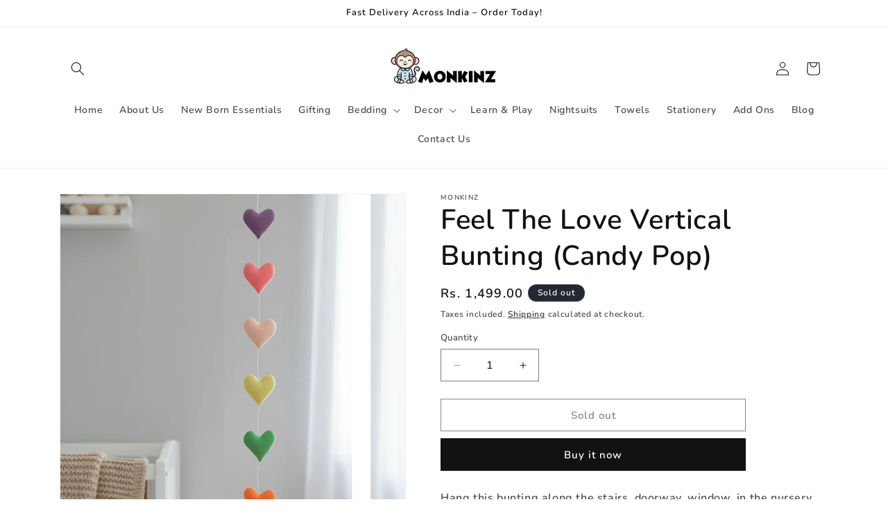

--- FILE ---
content_type: text/html; charset=utf-8
request_url: https://monkinz.com/products/feel-the-love-bunting-candy-pop
body_size: 28998
content:
<!doctype html>
<html class="js" lang="en">
  <head>

<!-- Google Tag Manager -->
<script>(function(w,d,s,l,i){w[l]=w[l]||[];w[l].push({'gtm.start':
new Date().getTime(),event:'gtm.js'});var f=d.getElementsByTagName(s)[0],
j=d.createElement(s),dl=l!='dataLayer'?'&l='+l:'';j.async=true;j.src=
'https://www.googletagmanager.com/gtm.js?id='+i+dl;f.parentNode.insertBefore(j,f);
})(window,document,'script','dataLayer','GTM-WDZT7WQT');</script>
<!-- End Google Tag Manager -->

    
    <link rel="stylesheet" href="https://cdn.jsdelivr.net/npm/swiper@10/swiper-bundle.min.css" />
    <meta charset="utf-8">
    <meta http-equiv="X-UA-Compatible" content="IE=edge">
    <meta name="viewport" content="width=device-width,initial-scale=1">
    <meta name="theme-color" content="">
    <link rel="canonical" href="https://monkinz.com/products/feel-the-love-bunting-candy-pop"><link rel="icon" type="image/png" href="//monkinz.com/cdn/shop/files/Monkinz_logo_-_monkey.jpg?crop=center&height=32&v=1741166638&width=32"><link rel="preconnect" href="https://fonts.shopifycdn.com" crossorigin><title>
      Feel The Love Vertical Bunting (Candy Pop)
 &ndash; Monkinz</title>

    
      <meta name="description" content="Hang this bunting along the stairs, doorway, window, in the nursery, tie it on the cot or simply just use it for photography with your little one! This makes for that perfect minimalistic addition to any of the above!  #PeekAPop #CandyRush #CandyLand Approx. length - 45”-50&quot; When you choose to personalize it, each lett">
    

    

<meta property="og:site_name" content="Monkinz">
<meta property="og:url" content="https://monkinz.com/products/feel-the-love-bunting-candy-pop">
<meta property="og:title" content="Feel The Love Vertical Bunting (Candy Pop)">
<meta property="og:type" content="product">
<meta property="og:description" content="Hang this bunting along the stairs, doorway, window, in the nursery, tie it on the cot or simply just use it for photography with your little one! This makes for that perfect minimalistic addition to any of the above!  #PeekAPop #CandyRush #CandyLand Approx. length - 45”-50&quot; When you choose to personalize it, each lett"><meta property="og:image" content="http://monkinz.com/cdn/shop/files/22_fe336dd2-4d9e-4d67-abfe-3fce5b1070ee.jpg?v=1758717924">
  <meta property="og:image:secure_url" content="https://monkinz.com/cdn/shop/files/22_fe336dd2-4d9e-4d67-abfe-3fce5b1070ee.jpg?v=1758717924">
  <meta property="og:image:width" content="1080">
  <meta property="og:image:height" content="1080"><meta property="og:price:amount" content="1,499.00">
  <meta property="og:price:currency" content="INR"><meta name="twitter:card" content="summary_large_image">
<meta name="twitter:title" content="Feel The Love Vertical Bunting (Candy Pop)">
<meta name="twitter:description" content="Hang this bunting along the stairs, doorway, window, in the nursery, tie it on the cot or simply just use it for photography with your little one! This makes for that perfect minimalistic addition to any of the above!  #PeekAPop #CandyRush #CandyLand Approx. length - 45”-50&quot; When you choose to personalize it, each lett">


    <script src="//monkinz.com/cdn/shop/t/6/assets/constants.js?v=132983761750457495441724159518" defer="defer"></script>
    <script src="//monkinz.com/cdn/shop/t/6/assets/pubsub.js?v=158357773527763999511724159519" defer="defer"></script>
    <script src="//monkinz.com/cdn/shop/t/6/assets/global.js?v=88558128918567037191724159519" defer="defer"></script>
    <script src="//monkinz.com/cdn/shop/t/6/assets/details-disclosure.js?v=13653116266235556501724159518" defer="defer"></script>
    <script src="//monkinz.com/cdn/shop/t/6/assets/details-modal.js?v=25581673532751508451724159518" defer="defer"></script>
    <script src="//monkinz.com/cdn/shop/t/6/assets/search-form.js?v=133129549252120666541724159519" defer="defer"></script><script src="//monkinz.com/cdn/shop/t/6/assets/animations.js?v=88693664871331136111724159517" defer="defer"></script><script>window.performance && window.performance.mark && window.performance.mark('shopify.content_for_header.start');</script><meta name="google-site-verification" content="7fDGvO7ySc9QFremjgDCmgVMuRep0_zHi9J77YNwJIQ">
<meta id="shopify-digital-wallet" name="shopify-digital-wallet" content="/32091668618/digital_wallets/dialog">
<link rel="alternate" type="application/json+oembed" href="https://monkinz.com/products/feel-the-love-bunting-candy-pop.oembed">
<script async="async" src="/checkouts/internal/preloads.js?locale=en-IN"></script>
<script id="shopify-features" type="application/json">{"accessToken":"8c54e8eff0878ad0d46c85faca04c619","betas":["rich-media-storefront-analytics"],"domain":"monkinz.com","predictiveSearch":true,"shopId":32091668618,"locale":"en"}</script>
<script>var Shopify = Shopify || {};
Shopify.shop = "monkinz-com.myshopify.com";
Shopify.locale = "en";
Shopify.currency = {"active":"INR","rate":"1.0"};
Shopify.country = "IN";
Shopify.theme = {"name":"Dawn","id":144377970933,"schema_name":"Dawn","schema_version":"15.0.2","theme_store_id":887,"role":"main"};
Shopify.theme.handle = "null";
Shopify.theme.style = {"id":null,"handle":null};
Shopify.cdnHost = "monkinz.com/cdn";
Shopify.routes = Shopify.routes || {};
Shopify.routes.root = "/";</script>
<script type="module">!function(o){(o.Shopify=o.Shopify||{}).modules=!0}(window);</script>
<script>!function(o){function n(){var o=[];function n(){o.push(Array.prototype.slice.apply(arguments))}return n.q=o,n}var t=o.Shopify=o.Shopify||{};t.loadFeatures=n(),t.autoloadFeatures=n()}(window);</script>
<script id="shop-js-analytics" type="application/json">{"pageType":"product"}</script>
<script defer="defer" async type="module" src="//monkinz.com/cdn/shopifycloud/shop-js/modules/v2/client.init-shop-cart-sync_BT-GjEfc.en.esm.js"></script>
<script defer="defer" async type="module" src="//monkinz.com/cdn/shopifycloud/shop-js/modules/v2/chunk.common_D58fp_Oc.esm.js"></script>
<script defer="defer" async type="module" src="//monkinz.com/cdn/shopifycloud/shop-js/modules/v2/chunk.modal_xMitdFEc.esm.js"></script>
<script type="module">
  await import("//monkinz.com/cdn/shopifycloud/shop-js/modules/v2/client.init-shop-cart-sync_BT-GjEfc.en.esm.js");
await import("//monkinz.com/cdn/shopifycloud/shop-js/modules/v2/chunk.common_D58fp_Oc.esm.js");
await import("//monkinz.com/cdn/shopifycloud/shop-js/modules/v2/chunk.modal_xMitdFEc.esm.js");

  window.Shopify.SignInWithShop?.initShopCartSync?.({"fedCMEnabled":true,"windoidEnabled":true});

</script>
<script>(function() {
  var isLoaded = false;
  function asyncLoad() {
    if (isLoaded) return;
    isLoaded = true;
    var urls = ["\/\/shopify.privy.com\/widget.js?shop=monkinz-com.myshopify.com","https:\/\/assets.loopclub.io\/recommendations\/storefront\/js\/recommendationkit.bundle.js?shop=monkinz-com.myshopify.com","https:\/\/cdn-loyalty.yotpo.com\/loader\/h5sCbBaLKAKKiZg5uxKIhQ.js?shop=monkinz-com.myshopify.com","https:\/\/cdn.shopify.com\/s\/files\/1\/0683\/1371\/0892\/files\/splmn-shopify-prod-August-31.min.js?v=1693985059\u0026shop=monkinz-com.myshopify.com"];
    for (var i = 0; i < urls.length; i++) {
      var s = document.createElement('script');
      s.type = 'text/javascript';
      s.async = true;
      s.src = urls[i];
      var x = document.getElementsByTagName('script')[0];
      x.parentNode.insertBefore(s, x);
    }
  };
  if(window.attachEvent) {
    window.attachEvent('onload', asyncLoad);
  } else {
    window.addEventListener('load', asyncLoad, false);
  }
})();</script>
<script id="__st">var __st={"a":32091668618,"offset":-18000,"reqid":"f9de235e-c3a0-4cfd-9319-c158fad8390a-1769223459","pageurl":"monkinz.com\/products\/feel-the-love-bunting-candy-pop","u":"200afde1975a","p":"product","rtyp":"product","rid":7748383965429};</script>
<script>window.ShopifyPaypalV4VisibilityTracking = true;</script>
<script id="captcha-bootstrap">!function(){'use strict';const t='contact',e='account',n='new_comment',o=[[t,t],['blogs',n],['comments',n],[t,'customer']],c=[[e,'customer_login'],[e,'guest_login'],[e,'recover_customer_password'],[e,'create_customer']],r=t=>t.map((([t,e])=>`form[action*='/${t}']:not([data-nocaptcha='true']) input[name='form_type'][value='${e}']`)).join(','),a=t=>()=>t?[...document.querySelectorAll(t)].map((t=>t.form)):[];function s(){const t=[...o],e=r(t);return a(e)}const i='password',u='form_key',d=['recaptcha-v3-token','g-recaptcha-response','h-captcha-response',i],f=()=>{try{return window.sessionStorage}catch{return}},m='__shopify_v',_=t=>t.elements[u];function p(t,e,n=!1){try{const o=window.sessionStorage,c=JSON.parse(o.getItem(e)),{data:r}=function(t){const{data:e,action:n}=t;return t[m]||n?{data:e,action:n}:{data:t,action:n}}(c);for(const[e,n]of Object.entries(r))t.elements[e]&&(t.elements[e].value=n);n&&o.removeItem(e)}catch(o){console.error('form repopulation failed',{error:o})}}const l='form_type',E='cptcha';function T(t){t.dataset[E]=!0}const w=window,h=w.document,L='Shopify',v='ce_forms',y='captcha';let A=!1;((t,e)=>{const n=(g='f06e6c50-85a8-45c8-87d0-21a2b65856fe',I='https://cdn.shopify.com/shopifycloud/storefront-forms-hcaptcha/ce_storefront_forms_captcha_hcaptcha.v1.5.2.iife.js',D={infoText:'Protected by hCaptcha',privacyText:'Privacy',termsText:'Terms'},(t,e,n)=>{const o=w[L][v],c=o.bindForm;if(c)return c(t,g,e,D).then(n);var r;o.q.push([[t,g,e,D],n]),r=I,A||(h.body.append(Object.assign(h.createElement('script'),{id:'captcha-provider',async:!0,src:r})),A=!0)});var g,I,D;w[L]=w[L]||{},w[L][v]=w[L][v]||{},w[L][v].q=[],w[L][y]=w[L][y]||{},w[L][y].protect=function(t,e){n(t,void 0,e),T(t)},Object.freeze(w[L][y]),function(t,e,n,w,h,L){const[v,y,A,g]=function(t,e,n){const i=e?o:[],u=t?c:[],d=[...i,...u],f=r(d),m=r(i),_=r(d.filter((([t,e])=>n.includes(e))));return[a(f),a(m),a(_),s()]}(w,h,L),I=t=>{const e=t.target;return e instanceof HTMLFormElement?e:e&&e.form},D=t=>v().includes(t);t.addEventListener('submit',(t=>{const e=I(t);if(!e)return;const n=D(e)&&!e.dataset.hcaptchaBound&&!e.dataset.recaptchaBound,o=_(e),c=g().includes(e)&&(!o||!o.value);(n||c)&&t.preventDefault(),c&&!n&&(function(t){try{if(!f())return;!function(t){const e=f();if(!e)return;const n=_(t);if(!n)return;const o=n.value;o&&e.removeItem(o)}(t);const e=Array.from(Array(32),(()=>Math.random().toString(36)[2])).join('');!function(t,e){_(t)||t.append(Object.assign(document.createElement('input'),{type:'hidden',name:u})),t.elements[u].value=e}(t,e),function(t,e){const n=f();if(!n)return;const o=[...t.querySelectorAll(`input[type='${i}']`)].map((({name:t})=>t)),c=[...d,...o],r={};for(const[a,s]of new FormData(t).entries())c.includes(a)||(r[a]=s);n.setItem(e,JSON.stringify({[m]:1,action:t.action,data:r}))}(t,e)}catch(e){console.error('failed to persist form',e)}}(e),e.submit())}));const S=(t,e)=>{t&&!t.dataset[E]&&(n(t,e.some((e=>e===t))),T(t))};for(const o of['focusin','change'])t.addEventListener(o,(t=>{const e=I(t);D(e)&&S(e,y())}));const B=e.get('form_key'),M=e.get(l),P=B&&M;t.addEventListener('DOMContentLoaded',(()=>{const t=y();if(P)for(const e of t)e.elements[l].value===M&&p(e,B);[...new Set([...A(),...v().filter((t=>'true'===t.dataset.shopifyCaptcha))])].forEach((e=>S(e,t)))}))}(h,new URLSearchParams(w.location.search),n,t,e,['guest_login'])})(!0,!0)}();</script>
<script integrity="sha256-4kQ18oKyAcykRKYeNunJcIwy7WH5gtpwJnB7kiuLZ1E=" data-source-attribution="shopify.loadfeatures" defer="defer" src="//monkinz.com/cdn/shopifycloud/storefront/assets/storefront/load_feature-a0a9edcb.js" crossorigin="anonymous"></script>
<script data-source-attribution="shopify.dynamic_checkout.dynamic.init">var Shopify=Shopify||{};Shopify.PaymentButton=Shopify.PaymentButton||{isStorefrontPortableWallets:!0,init:function(){window.Shopify.PaymentButton.init=function(){};var t=document.createElement("script");t.src="https://monkinz.com/cdn/shopifycloud/portable-wallets/latest/portable-wallets.en.js",t.type="module",document.head.appendChild(t)}};
</script>
<script data-source-attribution="shopify.dynamic_checkout.buyer_consent">
  function portableWalletsHideBuyerConsent(e){var t=document.getElementById("shopify-buyer-consent"),n=document.getElementById("shopify-subscription-policy-button");t&&n&&(t.classList.add("hidden"),t.setAttribute("aria-hidden","true"),n.removeEventListener("click",e))}function portableWalletsShowBuyerConsent(e){var t=document.getElementById("shopify-buyer-consent"),n=document.getElementById("shopify-subscription-policy-button");t&&n&&(t.classList.remove("hidden"),t.removeAttribute("aria-hidden"),n.addEventListener("click",e))}window.Shopify?.PaymentButton&&(window.Shopify.PaymentButton.hideBuyerConsent=portableWalletsHideBuyerConsent,window.Shopify.PaymentButton.showBuyerConsent=portableWalletsShowBuyerConsent);
</script>
<script>
  function portableWalletsCleanup(e){e&&e.src&&console.error("Failed to load portable wallets script "+e.src);var t=document.querySelectorAll("shopify-accelerated-checkout .shopify-payment-button__skeleton, shopify-accelerated-checkout-cart .wallet-cart-button__skeleton"),e=document.getElementById("shopify-buyer-consent");for(let e=0;e<t.length;e++)t[e].remove();e&&e.remove()}function portableWalletsNotLoadedAsModule(e){e instanceof ErrorEvent&&"string"==typeof e.message&&e.message.includes("import.meta")&&"string"==typeof e.filename&&e.filename.includes("portable-wallets")&&(window.removeEventListener("error",portableWalletsNotLoadedAsModule),window.Shopify.PaymentButton.failedToLoad=e,"loading"===document.readyState?document.addEventListener("DOMContentLoaded",window.Shopify.PaymentButton.init):window.Shopify.PaymentButton.init())}window.addEventListener("error",portableWalletsNotLoadedAsModule);
</script>

<script type="module" src="https://monkinz.com/cdn/shopifycloud/portable-wallets/latest/portable-wallets.en.js" onError="portableWalletsCleanup(this)" crossorigin="anonymous"></script>
<script nomodule>
  document.addEventListener("DOMContentLoaded", portableWalletsCleanup);
</script>

<link id="shopify-accelerated-checkout-styles" rel="stylesheet" media="screen" href="https://monkinz.com/cdn/shopifycloud/portable-wallets/latest/accelerated-checkout-backwards-compat.css" crossorigin="anonymous">
<style id="shopify-accelerated-checkout-cart">
        #shopify-buyer-consent {
  margin-top: 1em;
  display: inline-block;
  width: 100%;
}

#shopify-buyer-consent.hidden {
  display: none;
}

#shopify-subscription-policy-button {
  background: none;
  border: none;
  padding: 0;
  text-decoration: underline;
  font-size: inherit;
  cursor: pointer;
}

#shopify-subscription-policy-button::before {
  box-shadow: none;
}

      </style>
<script id="sections-script" data-sections="header" defer="defer" src="//monkinz.com/cdn/shop/t/6/compiled_assets/scripts.js?v=2452"></script>
<script>window.performance && window.performance.mark && window.performance.mark('shopify.content_for_header.end');</script>


    <style data-shopify>
      @font-face {
  font-family: Nunito;
  font-weight: 600;
  font-style: normal;
  font-display: swap;
  src: url("//monkinz.com/cdn/fonts/nunito/nunito_n6.1a6c50dce2e2b3b0d31e02dbd9146b5064bea503.woff2") format("woff2"),
       url("//monkinz.com/cdn/fonts/nunito/nunito_n6.6b124f3eac46044b98c99f2feb057208e260962f.woff") format("woff");
}

      @font-face {
  font-family: Nunito;
  font-weight: 700;
  font-style: normal;
  font-display: swap;
  src: url("//monkinz.com/cdn/fonts/nunito/nunito_n7.37cf9b8cf43b3322f7e6e13ad2aad62ab5dc9109.woff2") format("woff2"),
       url("//monkinz.com/cdn/fonts/nunito/nunito_n7.45cfcfadc6630011252d54d5f5a2c7c98f60d5de.woff") format("woff");
}

      @font-face {
  font-family: Nunito;
  font-weight: 600;
  font-style: italic;
  font-display: swap;
  src: url("//monkinz.com/cdn/fonts/nunito/nunito_i6.79bb6a51553d3b72598bab76aca3c938e7c6ac54.woff2") format("woff2"),
       url("//monkinz.com/cdn/fonts/nunito/nunito_i6.9ad010b13940d2fa0d660e3029dd144c52772c10.woff") format("woff");
}

      @font-face {
  font-family: Nunito;
  font-weight: 700;
  font-style: italic;
  font-display: swap;
  src: url("//monkinz.com/cdn/fonts/nunito/nunito_i7.3f8ba2027bc9ceb1b1764ecab15bae73f86c4632.woff2") format("woff2"),
       url("//monkinz.com/cdn/fonts/nunito/nunito_i7.82bfb5f86ec77ada3c9f660da22064c2e46e1469.woff") format("woff");
}

      @font-face {
  font-family: Nunito;
  font-weight: 600;
  font-style: normal;
  font-display: swap;
  src: url("//monkinz.com/cdn/fonts/nunito/nunito_n6.1a6c50dce2e2b3b0d31e02dbd9146b5064bea503.woff2") format("woff2"),
       url("//monkinz.com/cdn/fonts/nunito/nunito_n6.6b124f3eac46044b98c99f2feb057208e260962f.woff") format("woff");
}


      
        :root,
        .color-scheme-1 {
          --color-background: 255,255,255;
        
          --gradient-background: #ffffff;
        

        

        --color-foreground: 18,18,18;
        --color-background-contrast: 191,191,191;
        --color-shadow: 18,18,18;
        --color-button: 18,18,18;
        --color-button-text: 255,255,255;
        --color-secondary-button: 255,255,255;
        --color-secondary-button-text: 18,18,18;
        --color-link: 18,18,18;
        --color-badge-foreground: 18,18,18;
        --color-badge-background: 255,255,255;
        --color-badge-border: 18,18,18;
        --payment-terms-background-color: rgb(255 255 255);
      }
      
        
        .color-scheme-2 {
          --color-background: 243,243,243;
        
          --gradient-background: #f3f3f3;
        

        

        --color-foreground: 18,18,18;
        --color-background-contrast: 179,179,179;
        --color-shadow: 18,18,18;
        --color-button: 18,18,18;
        --color-button-text: 243,243,243;
        --color-secondary-button: 243,243,243;
        --color-secondary-button-text: 18,18,18;
        --color-link: 18,18,18;
        --color-badge-foreground: 18,18,18;
        --color-badge-background: 243,243,243;
        --color-badge-border: 18,18,18;
        --payment-terms-background-color: rgb(243 243 243);
      }
      
        
        .color-scheme-3 {
          --color-background: 36,40,51;
        
          --gradient-background: #242833;
        

        

        --color-foreground: 255,255,255;
        --color-background-contrast: 47,52,66;
        --color-shadow: 18,18,18;
        --color-button: 255,255,255;
        --color-button-text: 0,0,0;
        --color-secondary-button: 36,40,51;
        --color-secondary-button-text: 255,255,255;
        --color-link: 255,255,255;
        --color-badge-foreground: 255,255,255;
        --color-badge-background: 36,40,51;
        --color-badge-border: 255,255,255;
        --payment-terms-background-color: rgb(36 40 51);
      }
      
        
        .color-scheme-4 {
          --color-background: 18,18,18;
        
          --gradient-background: #121212;
        

        

        --color-foreground: 255,255,255;
        --color-background-contrast: 146,146,146;
        --color-shadow: 18,18,18;
        --color-button: 255,255,255;
        --color-button-text: 18,18,18;
        --color-secondary-button: 18,18,18;
        --color-secondary-button-text: 255,255,255;
        --color-link: 255,255,255;
        --color-badge-foreground: 255,255,255;
        --color-badge-background: 18,18,18;
        --color-badge-border: 255,255,255;
        --payment-terms-background-color: rgb(18 18 18);
      }
      
        
        .color-scheme-5 {
          --color-background: 51,79,180;
        
          --gradient-background: #334fb4;
        

        

        --color-foreground: 255,255,255;
        --color-background-contrast: 23,35,81;
        --color-shadow: 18,18,18;
        --color-button: 255,255,255;
        --color-button-text: 51,79,180;
        --color-secondary-button: 51,79,180;
        --color-secondary-button-text: 255,255,255;
        --color-link: 255,255,255;
        --color-badge-foreground: 255,255,255;
        --color-badge-background: 51,79,180;
        --color-badge-border: 255,255,255;
        --payment-terms-background-color: rgb(51 79 180);
      }
      
        
        .color-scheme-cb63b01b-706d-4c29-9d17-b05ac750de43 {
          --color-background: 249,235,246;
        
          --gradient-background: #f9ebf6;
        

        

        --color-foreground: 18,18,18;
        --color-background-contrast: 220,137,202;
        --color-shadow: 18,18,18;
        --color-button: 18,18,18;
        --color-button-text: 255,255,255;
        --color-secondary-button: 249,235,246;
        --color-secondary-button-text: 18,18,18;
        --color-link: 18,18,18;
        --color-badge-foreground: 18,18,18;
        --color-badge-background: 249,235,246;
        --color-badge-border: 18,18,18;
        --payment-terms-background-color: rgb(249 235 246);
      }
      

      body, .color-scheme-1, .color-scheme-2, .color-scheme-3, .color-scheme-4, .color-scheme-5, .color-scheme-cb63b01b-706d-4c29-9d17-b05ac750de43 {
        color: rgba(var(--color-foreground), 0.75);
        background-color: rgb(var(--color-background));
      }

      :root {
        --font-body-family: Nunito, sans-serif;
        --font-body-style: normal;
        --font-body-weight: 600;
        --font-body-weight-bold: 900;

        --font-heading-family: Nunito, sans-serif;
        --font-heading-style: normal;
        --font-heading-weight: 600;

        --font-body-scale: 1.0;
        --font-heading-scale: 1.0;

        --media-padding: px;
        --media-border-opacity: 0.05;
        --media-border-width: 1px;
        --media-radius: 0px;
        --media-shadow-opacity: 0.0;
        --media-shadow-horizontal-offset: 0px;
        --media-shadow-vertical-offset: 4px;
        --media-shadow-blur-radius: 5px;
        --media-shadow-visible: 0;

        --page-width: 120rem;
        --page-width-margin: 0rem;

        --product-card-image-padding: 0.0rem;
        --product-card-corner-radius: 0.0rem;
        --product-card-text-alignment: center;
        --product-card-border-width: 0.0rem;
        --product-card-border-opacity: 0.1;
        --product-card-shadow-opacity: 0.0;
        --product-card-shadow-visible: 0;
        --product-card-shadow-horizontal-offset: 0.0rem;
        --product-card-shadow-vertical-offset: 0.4rem;
        --product-card-shadow-blur-radius: 0.5rem;

        --collection-card-image-padding: 0.0rem;
        --collection-card-corner-radius: 2.0rem;
        --collection-card-text-alignment: center;
        --collection-card-border-width: 0.0rem;
        --collection-card-border-opacity: 0.1;
        --collection-card-shadow-opacity: 0.0;
        --collection-card-shadow-visible: 0;
        --collection-card-shadow-horizontal-offset: 0.0rem;
        --collection-card-shadow-vertical-offset: 0.4rem;
        --collection-card-shadow-blur-radius: 0.5rem;

        --blog-card-image-padding: 0.0rem;
        --blog-card-corner-radius: 0.0rem;
        --blog-card-text-alignment: left;
        --blog-card-border-width: 0.0rem;
        --blog-card-border-opacity: 0.1;
        --blog-card-shadow-opacity: 0.0;
        --blog-card-shadow-visible: 0;
        --blog-card-shadow-horizontal-offset: 0.0rem;
        --blog-card-shadow-vertical-offset: 0.4rem;
        --blog-card-shadow-blur-radius: 0.5rem;

        --badge-corner-radius: 4.0rem;

        --popup-border-width: 1px;
        --popup-border-opacity: 0.1;
        --popup-corner-radius: 0px;
        --popup-shadow-opacity: 0.05;
        --popup-shadow-horizontal-offset: 0px;
        --popup-shadow-vertical-offset: 4px;
        --popup-shadow-blur-radius: 5px;

        --drawer-border-width: 1px;
        --drawer-border-opacity: 0.1;
        --drawer-shadow-opacity: 0.0;
        --drawer-shadow-horizontal-offset: 0px;
        --drawer-shadow-vertical-offset: 4px;
        --drawer-shadow-blur-radius: 5px;

        --spacing-sections-desktop: 20px;
        --spacing-sections-mobile: 20px;

        --grid-desktop-vertical-spacing: 8px;
        --grid-desktop-horizontal-spacing: 8px;
        --grid-mobile-vertical-spacing: 4px;
        --grid-mobile-horizontal-spacing: 4px;

        --text-boxes-border-opacity: 0.1;
        --text-boxes-border-width: 0px;
        --text-boxes-radius: 0px;
        --text-boxes-shadow-opacity: 0.0;
        --text-boxes-shadow-visible: 0;
        --text-boxes-shadow-horizontal-offset: 0px;
        --text-boxes-shadow-vertical-offset: 4px;
        --text-boxes-shadow-blur-radius: 5px;

        --buttons-radius: 0px;
        --buttons-radius-outset: 0px;
        --buttons-border-width: 1px;
        --buttons-border-opacity: 1.0;
        --buttons-shadow-opacity: 0.0;
        --buttons-shadow-visible: 0;
        --buttons-shadow-horizontal-offset: 0px;
        --buttons-shadow-vertical-offset: 4px;
        --buttons-shadow-blur-radius: 5px;
        --buttons-border-offset: 0px;

        --inputs-radius: 0px;
        --inputs-border-width: 1px;
        --inputs-border-opacity: 0.55;
        --inputs-shadow-opacity: 0.0;
        --inputs-shadow-horizontal-offset: 0px;
        --inputs-margin-offset: 0px;
        --inputs-shadow-vertical-offset: 4px;
        --inputs-shadow-blur-radius: 5px;
        --inputs-radius-outset: 0px;

        --variant-pills-radius: 40px;
        --variant-pills-border-width: 1px;
        --variant-pills-border-opacity: 0.55;
        --variant-pills-shadow-opacity: 0.0;
        --variant-pills-shadow-horizontal-offset: 0px;
        --variant-pills-shadow-vertical-offset: 4px;
        --variant-pills-shadow-blur-radius: 5px;
      }

      *,
      *::before,
      *::after {
        box-sizing: inherit;
      }

      html {
        box-sizing: border-box;
        font-size: calc(var(--font-body-scale) * 62.5%);
        height: 100%;
      }

      body {
        display: grid;
        grid-template-rows: auto auto 1fr auto;
        grid-template-columns: 100%;
        min-height: 100%;
        margin: 0;
        font-size: 1.5rem;
        letter-spacing: 0.06rem;
        line-height: calc(1 + 0.8 / var(--font-body-scale));
        font-family: var(--font-body-family);
        font-style: var(--font-body-style);
        font-weight: var(--font-body-weight);
      }

      @media screen and (min-width: 750px) {
        body {
          font-size: 1.6rem;
        }
      }
    </style>

    <link href="//monkinz.com/cdn/shop/t/6/assets/base.css?v=144968985024194912401724159517" rel="stylesheet" type="text/css" media="all" />
    <link rel="stylesheet" href="//monkinz.com/cdn/shop/t/6/assets/component-cart-items.css?v=127384614032664249911724159518" media="print" onload="this.media='all'">
      <link rel="preload" as="font" href="//monkinz.com/cdn/fonts/nunito/nunito_n6.1a6c50dce2e2b3b0d31e02dbd9146b5064bea503.woff2" type="font/woff2" crossorigin>
      

      <link rel="preload" as="font" href="//monkinz.com/cdn/fonts/nunito/nunito_n6.1a6c50dce2e2b3b0d31e02dbd9146b5064bea503.woff2" type="font/woff2" crossorigin>
      
<link
        rel="stylesheet"
        href="//monkinz.com/cdn/shop/t/6/assets/component-predictive-search.css?v=118923337488134913561724159518"
        media="print"
        onload="this.media='all'"
      ><script>
      if (Shopify.designMode) {
        document.documentElement.classList.add('shopify-design-mode');
      }
    </script>
  <!-- BEGIN app block: shopify://apps/zepto-product-personalizer/blocks/product_personalizer_main/7411210d-7b32-4c09-9455-e129e3be4729 --><!-- BEGIN app snippet: product-personalizer -->



  
 
 


<style>.pplr_add_to_cart{display:none !important;}</style><div id="pplr-7748383965429" data-id="7748383965429" class="product-personalizer" data-handle="feel-the-love-bunting-candy-pop"></div>
  
<script type='text/javascript'>
  window.pplr_variant_product = [];
  
  
  
  
  window.pplr_inv_product = [];
   
  if (typeof product_personalizer == 'undefined') {
  var product_personalizer = {"cstmfy_req":"1"};
  }
  if (typeof pplr_product == 'undefined') {
    var pplr_product = {"id":7748383965429,"title":"Feel The Love Vertical Bunting (Candy Pop)","handle":"feel-the-love-bunting-candy-pop","description":"\u003cp\u003eHang this bunting along the stairs, doorway, window, in the nursery, tie it on the cot or simply just use it for photography with your little one!\u003c\/p\u003e\n\u003cp\u003e\u003cem\u003eThis makes for that perfect minimalistic addition to any of the above! \u003c\/em\u003e\u003c\/p\u003e\n\u003cp\u003e#PeekAPop #CandyRush #CandyLand\u003c\/p\u003e\n\u003cp\u003eApprox. length - 45”-50\"\u003c\/p\u003e\n\u003cp\u003e\u003cem\u003eWhen you choose to personalize it, each letter of the name comes on each heart (as shown in images)\u003c\/em\u003e\u003c\/p\u003e\n\u003cp\u003eShipped within 3-5 working days.\u003c\/p\u003e","published_at":"2022-06-29T08:02:38-04:00","created_at":"2022-06-29T08:02:38-04:00","vendor":"Monkinz","type":"Bunting","tags":["bunting","cot bunting","hanging","stars"],"price":149900,"price_min":149900,"price_max":149900,"available":false,"price_varies":false,"compare_at_price":null,"compare_at_price_min":0,"compare_at_price_max":0,"compare_at_price_varies":false,"variants":[{"id":42932304740597,"title":"Default Title","option1":"Default Title","option2":null,"option3":null,"sku":null,"requires_shipping":true,"taxable":true,"featured_image":null,"available":false,"name":"Feel The Love Vertical Bunting (Candy Pop)","public_title":null,"options":["Default Title"],"price":149900,"weight":0,"compare_at_price":null,"inventory_management":"shopify","barcode":null,"requires_selling_plan":false,"selling_plan_allocations":[]}],"images":["\/\/monkinz.com\/cdn\/shop\/files\/22_fe336dd2-4d9e-4d67-abfe-3fce5b1070ee.jpg?v=1758717924","\/\/monkinz.com\/cdn\/shop\/files\/1.jpg?v=1758717924","\/\/monkinz.com\/cdn\/shop\/files\/2.jpg?v=1758717924"],"featured_image":"\/\/monkinz.com\/cdn\/shop\/files\/22_fe336dd2-4d9e-4d67-abfe-3fce5b1070ee.jpg?v=1758717924","options":["Title"],"media":[{"alt":null,"id":37529831538933,"position":1,"preview_image":{"aspect_ratio":1.0,"height":1080,"width":1080,"src":"\/\/monkinz.com\/cdn\/shop\/files\/22_fe336dd2-4d9e-4d67-abfe-3fce5b1070ee.jpg?v=1758717924"},"aspect_ratio":1.0,"height":1080,"media_type":"image","src":"\/\/monkinz.com\/cdn\/shop\/files\/22_fe336dd2-4d9e-4d67-abfe-3fce5b1070ee.jpg?v=1758717924","width":1080},{"alt":null,"id":30119353876725,"position":2,"preview_image":{"aspect_ratio":0.141,"height":1138,"width":160,"src":"\/\/monkinz.com\/cdn\/shop\/products\/a9ae64722790482f8469f15eeb4a30f6.thumbnail.0000000.jpg?v=1656504561"},"aspect_ratio":0.142,"duration":12012,"media_type":"video","sources":[{"format":"mp4","height":480,"mime_type":"video\/mp4","url":"\/\/monkinz.com\/cdn\/shop\/videos\/c\/vp\/a9ae64722790482f8469f15eeb4a30f6\/a9ae64722790482f8469f15eeb4a30f6.SD-480p-0.9Mbps.mp4?v=0","width":68},{"format":"mp4","height":720,"mime_type":"video\/mp4","url":"\/\/monkinz.com\/cdn\/shop\/videos\/c\/vp\/a9ae64722790482f8469f15eeb4a30f6\/a9ae64722790482f8469f15eeb4a30f6.HD-720p-1.6Mbps.mp4?v=0","width":102},{"format":"mp4","height":1080,"mime_type":"video\/mp4","url":"\/\/monkinz.com\/cdn\/shop\/videos\/c\/vp\/a9ae64722790482f8469f15eeb4a30f6\/a9ae64722790482f8469f15eeb4a30f6.HD-1080p-2.5Mbps.mp4?v=0","width":152},{"format":"m3u8","height":1080,"mime_type":"application\/x-mpegURL","url":"\/\/monkinz.com\/cdn\/shop\/videos\/c\/vp\/a9ae64722790482f8469f15eeb4a30f6\/a9ae64722790482f8469f15eeb4a30f6.m3u8?v=0","width":152}]},{"alt":null,"id":36298213982453,"position":3,"preview_image":{"aspect_ratio":0.8,"height":1350,"width":1080,"src":"\/\/monkinz.com\/cdn\/shop\/files\/1.jpg?v=1758717924"},"aspect_ratio":0.8,"height":1350,"media_type":"image","src":"\/\/monkinz.com\/cdn\/shop\/files\/1.jpg?v=1758717924","width":1080},{"alt":null,"id":36298214113525,"position":4,"preview_image":{"aspect_ratio":0.8,"height":1350,"width":1080,"src":"\/\/monkinz.com\/cdn\/shop\/files\/2.jpg?v=1758717924"},"aspect_ratio":0.8,"height":1350,"media_type":"image","src":"\/\/monkinz.com\/cdn\/shop\/files\/2.jpg?v=1758717924","width":1080}],"requires_selling_plan":false,"selling_plan_groups":[],"content":"\u003cp\u003eHang this bunting along the stairs, doorway, window, in the nursery, tie it on the cot or simply just use it for photography with your little one!\u003c\/p\u003e\n\u003cp\u003e\u003cem\u003eThis makes for that perfect minimalistic addition to any of the above! \u003c\/em\u003e\u003c\/p\u003e\n\u003cp\u003e#PeekAPop #CandyRush #CandyLand\u003c\/p\u003e\n\u003cp\u003eApprox. length - 45”-50\"\u003c\/p\u003e\n\u003cp\u003e\u003cem\u003eWhen you choose to personalize it, each letter of the name comes on each heart (as shown in images)\u003c\/em\u003e\u003c\/p\u003e\n\u003cp\u003eShipped within 3-5 working days.\u003c\/p\u003e"};
  }
  if (typeof pplr_shop_currency == 'undefined') {
  var pplr_shop_currency = "INR";
  }
  if (typeof pplr_enabled_currencies_size == 'undefined') {
    var pplr_enabled_currencies_size = 1;
  }
  if (typeof pplr_money_formate == 'undefined') {
  var pplr_money_formate = "Rs. {{amount}}";
  }
  if (typeof pplr_script_loaded == "undefined") {
    var pplr_script_loaded = true;
    var loadScript_p = function(url, callback) {
    var script = document.createElement("script")
    script.type = "text/javascript";
    script.setAttribute("defer", "defer");
    if (script.readyState) {
      script.onreadystatechange = function() {
        if (script.readyState == "loaded" ||
            script.readyState == "complete") {
          script.onreadystatechange = null;
          callback();
        }
      };
    } else {
      script.onload = function() {
        callback();
      };
    }
    script.src = url;
    document.getElementsByTagName("head")[0].appendChild(script);
  };
  if(product_personalizer['cstmfy_req']>0){
      loadScript_p('//cdn-zeptoapps.com/product-personalizer/canvas-script.php?shop=monkinz-com.myshopify.com&prid=7748383965429&kkr=tomato', function() {})
    }
  }
</script>

<!-- END app snippet -->
<!-- BEGIN app snippet: zepto_common --><script>
var pplr_cart = {"note":null,"attributes":{},"original_total_price":0,"total_price":0,"total_discount":0,"total_weight":0.0,"item_count":0,"items":[],"requires_shipping":false,"currency":"INR","items_subtotal_price":0,"cart_level_discount_applications":[],"checkout_charge_amount":0};
var pplr_shop_currency = "INR";
var pplr_enabled_currencies_size = 1;
var pplr_money_formate = "Rs. {{amount}}";
var pplr_manual_theme_selector=["CartCount span","tr:has([name*=updates])","tr img:first",".line-item__title, .meta span",".pplr_item_price",".pplr_item_line_price",".pplr_item_remove",".pplr_item_update",".pplr_subtotal_price","form[action*=cart] [name=checkout]","Click To View Image","0","Discount Code {{ code }} is invalid","Discount code","Apply",".SomeClass","Subtotal","Shipping","EST. TOTAL"];
</script>
<script defer src="//cdn-zeptoapps.com/product-personalizer/pplr_common.js?v=23" ></script><!-- END app snippet -->

<!-- END app block --><link href="https://monorail-edge.shopifysvc.com" rel="dns-prefetch">
<script>(function(){if ("sendBeacon" in navigator && "performance" in window) {try {var session_token_from_headers = performance.getEntriesByType('navigation')[0].serverTiming.find(x => x.name == '_s').description;} catch {var session_token_from_headers = undefined;}var session_cookie_matches = document.cookie.match(/_shopify_s=([^;]*)/);var session_token_from_cookie = session_cookie_matches && session_cookie_matches.length === 2 ? session_cookie_matches[1] : "";var session_token = session_token_from_headers || session_token_from_cookie || "";function handle_abandonment_event(e) {var entries = performance.getEntries().filter(function(entry) {return /monorail-edge.shopifysvc.com/.test(entry.name);});if (!window.abandonment_tracked && entries.length === 0) {window.abandonment_tracked = true;var currentMs = Date.now();var navigation_start = performance.timing.navigationStart;var payload = {shop_id: 32091668618,url: window.location.href,navigation_start,duration: currentMs - navigation_start,session_token,page_type: "product"};window.navigator.sendBeacon("https://monorail-edge.shopifysvc.com/v1/produce", JSON.stringify({schema_id: "online_store_buyer_site_abandonment/1.1",payload: payload,metadata: {event_created_at_ms: currentMs,event_sent_at_ms: currentMs}}));}}window.addEventListener('pagehide', handle_abandonment_event);}}());</script>
<script id="web-pixels-manager-setup">(function e(e,d,r,n,o){if(void 0===o&&(o={}),!Boolean(null===(a=null===(i=window.Shopify)||void 0===i?void 0:i.analytics)||void 0===a?void 0:a.replayQueue)){var i,a;window.Shopify=window.Shopify||{};var t=window.Shopify;t.analytics=t.analytics||{};var s=t.analytics;s.replayQueue=[],s.publish=function(e,d,r){return s.replayQueue.push([e,d,r]),!0};try{self.performance.mark("wpm:start")}catch(e){}var l=function(){var e={modern:/Edge?\/(1{2}[4-9]|1[2-9]\d|[2-9]\d{2}|\d{4,})\.\d+(\.\d+|)|Firefox\/(1{2}[4-9]|1[2-9]\d|[2-9]\d{2}|\d{4,})\.\d+(\.\d+|)|Chrom(ium|e)\/(9{2}|\d{3,})\.\d+(\.\d+|)|(Maci|X1{2}).+ Version\/(15\.\d+|(1[6-9]|[2-9]\d|\d{3,})\.\d+)([,.]\d+|)( \(\w+\)|)( Mobile\/\w+|) Safari\/|Chrome.+OPR\/(9{2}|\d{3,})\.\d+\.\d+|(CPU[ +]OS|iPhone[ +]OS|CPU[ +]iPhone|CPU IPhone OS|CPU iPad OS)[ +]+(15[._]\d+|(1[6-9]|[2-9]\d|\d{3,})[._]\d+)([._]\d+|)|Android:?[ /-](13[3-9]|1[4-9]\d|[2-9]\d{2}|\d{4,})(\.\d+|)(\.\d+|)|Android.+Firefox\/(13[5-9]|1[4-9]\d|[2-9]\d{2}|\d{4,})\.\d+(\.\d+|)|Android.+Chrom(ium|e)\/(13[3-9]|1[4-9]\d|[2-9]\d{2}|\d{4,})\.\d+(\.\d+|)|SamsungBrowser\/([2-9]\d|\d{3,})\.\d+/,legacy:/Edge?\/(1[6-9]|[2-9]\d|\d{3,})\.\d+(\.\d+|)|Firefox\/(5[4-9]|[6-9]\d|\d{3,})\.\d+(\.\d+|)|Chrom(ium|e)\/(5[1-9]|[6-9]\d|\d{3,})\.\d+(\.\d+|)([\d.]+$|.*Safari\/(?![\d.]+ Edge\/[\d.]+$))|(Maci|X1{2}).+ Version\/(10\.\d+|(1[1-9]|[2-9]\d|\d{3,})\.\d+)([,.]\d+|)( \(\w+\)|)( Mobile\/\w+|) Safari\/|Chrome.+OPR\/(3[89]|[4-9]\d|\d{3,})\.\d+\.\d+|(CPU[ +]OS|iPhone[ +]OS|CPU[ +]iPhone|CPU IPhone OS|CPU iPad OS)[ +]+(10[._]\d+|(1[1-9]|[2-9]\d|\d{3,})[._]\d+)([._]\d+|)|Android:?[ /-](13[3-9]|1[4-9]\d|[2-9]\d{2}|\d{4,})(\.\d+|)(\.\d+|)|Mobile Safari.+OPR\/([89]\d|\d{3,})\.\d+\.\d+|Android.+Firefox\/(13[5-9]|1[4-9]\d|[2-9]\d{2}|\d{4,})\.\d+(\.\d+|)|Android.+Chrom(ium|e)\/(13[3-9]|1[4-9]\d|[2-9]\d{2}|\d{4,})\.\d+(\.\d+|)|Android.+(UC? ?Browser|UCWEB|U3)[ /]?(15\.([5-9]|\d{2,})|(1[6-9]|[2-9]\d|\d{3,})\.\d+)\.\d+|SamsungBrowser\/(5\.\d+|([6-9]|\d{2,})\.\d+)|Android.+MQ{2}Browser\/(14(\.(9|\d{2,})|)|(1[5-9]|[2-9]\d|\d{3,})(\.\d+|))(\.\d+|)|K[Aa][Ii]OS\/(3\.\d+|([4-9]|\d{2,})\.\d+)(\.\d+|)/},d=e.modern,r=e.legacy,n=navigator.userAgent;return n.match(d)?"modern":n.match(r)?"legacy":"unknown"}(),u="modern"===l?"modern":"legacy",c=(null!=n?n:{modern:"",legacy:""})[u],f=function(e){return[e.baseUrl,"/wpm","/b",e.hashVersion,"modern"===e.buildTarget?"m":"l",".js"].join("")}({baseUrl:d,hashVersion:r,buildTarget:u}),m=function(e){var d=e.version,r=e.bundleTarget,n=e.surface,o=e.pageUrl,i=e.monorailEndpoint;return{emit:function(e){var a=e.status,t=e.errorMsg,s=(new Date).getTime(),l=JSON.stringify({metadata:{event_sent_at_ms:s},events:[{schema_id:"web_pixels_manager_load/3.1",payload:{version:d,bundle_target:r,page_url:o,status:a,surface:n,error_msg:t},metadata:{event_created_at_ms:s}}]});if(!i)return console&&console.warn&&console.warn("[Web Pixels Manager] No Monorail endpoint provided, skipping logging."),!1;try{return self.navigator.sendBeacon.bind(self.navigator)(i,l)}catch(e){}var u=new XMLHttpRequest;try{return u.open("POST",i,!0),u.setRequestHeader("Content-Type","text/plain"),u.send(l),!0}catch(e){return console&&console.warn&&console.warn("[Web Pixels Manager] Got an unhandled error while logging to Monorail."),!1}}}}({version:r,bundleTarget:l,surface:e.surface,pageUrl:self.location.href,monorailEndpoint:e.monorailEndpoint});try{o.browserTarget=l,function(e){var d=e.src,r=e.async,n=void 0===r||r,o=e.onload,i=e.onerror,a=e.sri,t=e.scriptDataAttributes,s=void 0===t?{}:t,l=document.createElement("script"),u=document.querySelector("head"),c=document.querySelector("body");if(l.async=n,l.src=d,a&&(l.integrity=a,l.crossOrigin="anonymous"),s)for(var f in s)if(Object.prototype.hasOwnProperty.call(s,f))try{l.dataset[f]=s[f]}catch(e){}if(o&&l.addEventListener("load",o),i&&l.addEventListener("error",i),u)u.appendChild(l);else{if(!c)throw new Error("Did not find a head or body element to append the script");c.appendChild(l)}}({src:f,async:!0,onload:function(){if(!function(){var e,d;return Boolean(null===(d=null===(e=window.Shopify)||void 0===e?void 0:e.analytics)||void 0===d?void 0:d.initialized)}()){var d=window.webPixelsManager.init(e)||void 0;if(d){var r=window.Shopify.analytics;r.replayQueue.forEach((function(e){var r=e[0],n=e[1],o=e[2];d.publishCustomEvent(r,n,o)})),r.replayQueue=[],r.publish=d.publishCustomEvent,r.visitor=d.visitor,r.initialized=!0}}},onerror:function(){return m.emit({status:"failed",errorMsg:"".concat(f," has failed to load")})},sri:function(e){var d=/^sha384-[A-Za-z0-9+/=]+$/;return"string"==typeof e&&d.test(e)}(c)?c:"",scriptDataAttributes:o}),m.emit({status:"loading"})}catch(e){m.emit({status:"failed",errorMsg:(null==e?void 0:e.message)||"Unknown error"})}}})({shopId: 32091668618,storefrontBaseUrl: "https://monkinz.com",extensionsBaseUrl: "https://extensions.shopifycdn.com/cdn/shopifycloud/web-pixels-manager",monorailEndpoint: "https://monorail-edge.shopifysvc.com/unstable/produce_batch",surface: "storefront-renderer",enabledBetaFlags: ["2dca8a86"],webPixelsConfigList: [{"id":"458916085","configuration":"{\"config\":\"{\\\"google_tag_ids\\\":[\\\"G-V3WPGFBKPL\\\",\\\"GT-WBKLJ8VG\\\",\\\"G-M19W9S9WDD\\\"],\\\"target_country\\\":\\\"IN\\\",\\\"gtag_events\\\":[{\\\"type\\\":\\\"begin_checkout\\\",\\\"action_label\\\":[\\\"G-V3WPGFBKPL\\\",\\\"G-M19W9S9WDD\\\"]},{\\\"type\\\":\\\"search\\\",\\\"action_label\\\":[\\\"G-V3WPGFBKPL\\\",\\\"G-M19W9S9WDD\\\"]},{\\\"type\\\":\\\"view_item\\\",\\\"action_label\\\":[\\\"G-V3WPGFBKPL\\\",\\\"MC-0YHQ65M222\\\",\\\"G-M19W9S9WDD\\\"]},{\\\"type\\\":\\\"purchase\\\",\\\"action_label\\\":[\\\"G-V3WPGFBKPL\\\",\\\"MC-0YHQ65M222\\\",\\\"G-M19W9S9WDD\\\"]},{\\\"type\\\":\\\"page_view\\\",\\\"action_label\\\":[\\\"G-V3WPGFBKPL\\\",\\\"MC-0YHQ65M222\\\",\\\"G-M19W9S9WDD\\\"]},{\\\"type\\\":\\\"add_payment_info\\\",\\\"action_label\\\":[\\\"G-V3WPGFBKPL\\\",\\\"G-M19W9S9WDD\\\"]},{\\\"type\\\":\\\"add_to_cart\\\",\\\"action_label\\\":[\\\"G-V3WPGFBKPL\\\",\\\"G-M19W9S9WDD\\\"]}],\\\"enable_monitoring_mode\\\":false}\"}","eventPayloadVersion":"v1","runtimeContext":"OPEN","scriptVersion":"b2a88bafab3e21179ed38636efcd8a93","type":"APP","apiClientId":1780363,"privacyPurposes":[],"dataSharingAdjustments":{"protectedCustomerApprovalScopes":["read_customer_address","read_customer_email","read_customer_name","read_customer_personal_data","read_customer_phone"]}},{"id":"135921909","configuration":"{\"pixel_id\":\"1260583464687447\",\"pixel_type\":\"facebook_pixel\",\"metaapp_system_user_token\":\"-\"}","eventPayloadVersion":"v1","runtimeContext":"OPEN","scriptVersion":"ca16bc87fe92b6042fbaa3acc2fbdaa6","type":"APP","apiClientId":2329312,"privacyPurposes":["ANALYTICS","MARKETING","SALE_OF_DATA"],"dataSharingAdjustments":{"protectedCustomerApprovalScopes":["read_customer_address","read_customer_email","read_customer_name","read_customer_personal_data","read_customer_phone"]}},{"id":"63930613","eventPayloadVersion":"v1","runtimeContext":"LAX","scriptVersion":"1","type":"CUSTOM","privacyPurposes":["MARKETING"],"name":"Meta pixel (migrated)"},{"id":"72483061","eventPayloadVersion":"v1","runtimeContext":"LAX","scriptVersion":"1","type":"CUSTOM","privacyPurposes":["ANALYTICS"],"name":"Google Analytics tag (migrated)"},{"id":"shopify-app-pixel","configuration":"{}","eventPayloadVersion":"v1","runtimeContext":"STRICT","scriptVersion":"0450","apiClientId":"shopify-pixel","type":"APP","privacyPurposes":["ANALYTICS","MARKETING"]},{"id":"shopify-custom-pixel","eventPayloadVersion":"v1","runtimeContext":"LAX","scriptVersion":"0450","apiClientId":"shopify-pixel","type":"CUSTOM","privacyPurposes":["ANALYTICS","MARKETING"]}],isMerchantRequest: false,initData: {"shop":{"name":"Monkinz","paymentSettings":{"currencyCode":"INR"},"myshopifyDomain":"monkinz-com.myshopify.com","countryCode":"IN","storefrontUrl":"https:\/\/monkinz.com"},"customer":null,"cart":null,"checkout":null,"productVariants":[{"price":{"amount":1499.0,"currencyCode":"INR"},"product":{"title":"Feel The Love Vertical Bunting (Candy Pop)","vendor":"Monkinz","id":"7748383965429","untranslatedTitle":"Feel The Love Vertical Bunting (Candy Pop)","url":"\/products\/feel-the-love-bunting-candy-pop","type":"Bunting"},"id":"42932304740597","image":{"src":"\/\/monkinz.com\/cdn\/shop\/files\/22_fe336dd2-4d9e-4d67-abfe-3fce5b1070ee.jpg?v=1758717924"},"sku":null,"title":"Default Title","untranslatedTitle":"Default Title"}],"purchasingCompany":null},},"https://monkinz.com/cdn","fcfee988w5aeb613cpc8e4bc33m6693e112",{"modern":"","legacy":""},{"shopId":"32091668618","storefrontBaseUrl":"https:\/\/monkinz.com","extensionBaseUrl":"https:\/\/extensions.shopifycdn.com\/cdn\/shopifycloud\/web-pixels-manager","surface":"storefront-renderer","enabledBetaFlags":"[\"2dca8a86\"]","isMerchantRequest":"false","hashVersion":"fcfee988w5aeb613cpc8e4bc33m6693e112","publish":"custom","events":"[[\"page_viewed\",{}],[\"product_viewed\",{\"productVariant\":{\"price\":{\"amount\":1499.0,\"currencyCode\":\"INR\"},\"product\":{\"title\":\"Feel The Love Vertical Bunting (Candy Pop)\",\"vendor\":\"Monkinz\",\"id\":\"7748383965429\",\"untranslatedTitle\":\"Feel The Love Vertical Bunting (Candy Pop)\",\"url\":\"\/products\/feel-the-love-bunting-candy-pop\",\"type\":\"Bunting\"},\"id\":\"42932304740597\",\"image\":{\"src\":\"\/\/monkinz.com\/cdn\/shop\/files\/22_fe336dd2-4d9e-4d67-abfe-3fce5b1070ee.jpg?v=1758717924\"},\"sku\":null,\"title\":\"Default Title\",\"untranslatedTitle\":\"Default Title\"}}]]"});</script><script>
  window.ShopifyAnalytics = window.ShopifyAnalytics || {};
  window.ShopifyAnalytics.meta = window.ShopifyAnalytics.meta || {};
  window.ShopifyAnalytics.meta.currency = 'INR';
  var meta = {"product":{"id":7748383965429,"gid":"gid:\/\/shopify\/Product\/7748383965429","vendor":"Monkinz","type":"Bunting","handle":"feel-the-love-bunting-candy-pop","variants":[{"id":42932304740597,"price":149900,"name":"Feel The Love Vertical Bunting (Candy Pop)","public_title":null,"sku":null}],"remote":false},"page":{"pageType":"product","resourceType":"product","resourceId":7748383965429,"requestId":"f9de235e-c3a0-4cfd-9319-c158fad8390a-1769223459"}};
  for (var attr in meta) {
    window.ShopifyAnalytics.meta[attr] = meta[attr];
  }
</script>
<script class="analytics">
  (function () {
    var customDocumentWrite = function(content) {
      var jquery = null;

      if (window.jQuery) {
        jquery = window.jQuery;
      } else if (window.Checkout && window.Checkout.$) {
        jquery = window.Checkout.$;
      }

      if (jquery) {
        jquery('body').append(content);
      }
    };

    var hasLoggedConversion = function(token) {
      if (token) {
        return document.cookie.indexOf('loggedConversion=' + token) !== -1;
      }
      return false;
    }

    var setCookieIfConversion = function(token) {
      if (token) {
        var twoMonthsFromNow = new Date(Date.now());
        twoMonthsFromNow.setMonth(twoMonthsFromNow.getMonth() + 2);

        document.cookie = 'loggedConversion=' + token + '; expires=' + twoMonthsFromNow;
      }
    }

    var trekkie = window.ShopifyAnalytics.lib = window.trekkie = window.trekkie || [];
    if (trekkie.integrations) {
      return;
    }
    trekkie.methods = [
      'identify',
      'page',
      'ready',
      'track',
      'trackForm',
      'trackLink'
    ];
    trekkie.factory = function(method) {
      return function() {
        var args = Array.prototype.slice.call(arguments);
        args.unshift(method);
        trekkie.push(args);
        return trekkie;
      };
    };
    for (var i = 0; i < trekkie.methods.length; i++) {
      var key = trekkie.methods[i];
      trekkie[key] = trekkie.factory(key);
    }
    trekkie.load = function(config) {
      trekkie.config = config || {};
      trekkie.config.initialDocumentCookie = document.cookie;
      var first = document.getElementsByTagName('script')[0];
      var script = document.createElement('script');
      script.type = 'text/javascript';
      script.onerror = function(e) {
        var scriptFallback = document.createElement('script');
        scriptFallback.type = 'text/javascript';
        scriptFallback.onerror = function(error) {
                var Monorail = {
      produce: function produce(monorailDomain, schemaId, payload) {
        var currentMs = new Date().getTime();
        var event = {
          schema_id: schemaId,
          payload: payload,
          metadata: {
            event_created_at_ms: currentMs,
            event_sent_at_ms: currentMs
          }
        };
        return Monorail.sendRequest("https://" + monorailDomain + "/v1/produce", JSON.stringify(event));
      },
      sendRequest: function sendRequest(endpointUrl, payload) {
        // Try the sendBeacon API
        if (window && window.navigator && typeof window.navigator.sendBeacon === 'function' && typeof window.Blob === 'function' && !Monorail.isIos12()) {
          var blobData = new window.Blob([payload], {
            type: 'text/plain'
          });

          if (window.navigator.sendBeacon(endpointUrl, blobData)) {
            return true;
          } // sendBeacon was not successful

        } // XHR beacon

        var xhr = new XMLHttpRequest();

        try {
          xhr.open('POST', endpointUrl);
          xhr.setRequestHeader('Content-Type', 'text/plain');
          xhr.send(payload);
        } catch (e) {
          console.log(e);
        }

        return false;
      },
      isIos12: function isIos12() {
        return window.navigator.userAgent.lastIndexOf('iPhone; CPU iPhone OS 12_') !== -1 || window.navigator.userAgent.lastIndexOf('iPad; CPU OS 12_') !== -1;
      }
    };
    Monorail.produce('monorail-edge.shopifysvc.com',
      'trekkie_storefront_load_errors/1.1',
      {shop_id: 32091668618,
      theme_id: 144377970933,
      app_name: "storefront",
      context_url: window.location.href,
      source_url: "//monkinz.com/cdn/s/trekkie.storefront.8d95595f799fbf7e1d32231b9a28fd43b70c67d3.min.js"});

        };
        scriptFallback.async = true;
        scriptFallback.src = '//monkinz.com/cdn/s/trekkie.storefront.8d95595f799fbf7e1d32231b9a28fd43b70c67d3.min.js';
        first.parentNode.insertBefore(scriptFallback, first);
      };
      script.async = true;
      script.src = '//monkinz.com/cdn/s/trekkie.storefront.8d95595f799fbf7e1d32231b9a28fd43b70c67d3.min.js';
      first.parentNode.insertBefore(script, first);
    };
    trekkie.load(
      {"Trekkie":{"appName":"storefront","development":false,"defaultAttributes":{"shopId":32091668618,"isMerchantRequest":null,"themeId":144377970933,"themeCityHash":"8617652518291599091","contentLanguage":"en","currency":"INR","eventMetadataId":"c847e968-ebbc-4abd-a78f-46bfc1511951"},"isServerSideCookieWritingEnabled":true,"monorailRegion":"shop_domain","enabledBetaFlags":["65f19447"]},"Session Attribution":{},"S2S":{"facebookCapiEnabled":true,"source":"trekkie-storefront-renderer","apiClientId":580111}}
    );

    var loaded = false;
    trekkie.ready(function() {
      if (loaded) return;
      loaded = true;

      window.ShopifyAnalytics.lib = window.trekkie;

      var originalDocumentWrite = document.write;
      document.write = customDocumentWrite;
      try { window.ShopifyAnalytics.merchantGoogleAnalytics.call(this); } catch(error) {};
      document.write = originalDocumentWrite;

      window.ShopifyAnalytics.lib.page(null,{"pageType":"product","resourceType":"product","resourceId":7748383965429,"requestId":"f9de235e-c3a0-4cfd-9319-c158fad8390a-1769223459","shopifyEmitted":true});

      var match = window.location.pathname.match(/checkouts\/(.+)\/(thank_you|post_purchase)/)
      var token = match? match[1]: undefined;
      if (!hasLoggedConversion(token)) {
        setCookieIfConversion(token);
        window.ShopifyAnalytics.lib.track("Viewed Product",{"currency":"INR","variantId":42932304740597,"productId":7748383965429,"productGid":"gid:\/\/shopify\/Product\/7748383965429","name":"Feel The Love Vertical Bunting (Candy Pop)","price":"1499.00","sku":null,"brand":"Monkinz","variant":null,"category":"Bunting","nonInteraction":true,"remote":false},undefined,undefined,{"shopifyEmitted":true});
      window.ShopifyAnalytics.lib.track("monorail:\/\/trekkie_storefront_viewed_product\/1.1",{"currency":"INR","variantId":42932304740597,"productId":7748383965429,"productGid":"gid:\/\/shopify\/Product\/7748383965429","name":"Feel The Love Vertical Bunting (Candy Pop)","price":"1499.00","sku":null,"brand":"Monkinz","variant":null,"category":"Bunting","nonInteraction":true,"remote":false,"referer":"https:\/\/monkinz.com\/products\/feel-the-love-bunting-candy-pop"});
      }
    });


        var eventsListenerScript = document.createElement('script');
        eventsListenerScript.async = true;
        eventsListenerScript.src = "//monkinz.com/cdn/shopifycloud/storefront/assets/shop_events_listener-3da45d37.js";
        document.getElementsByTagName('head')[0].appendChild(eventsListenerScript);

})();</script>
  <script>
  if (!window.ga || (window.ga && typeof window.ga !== 'function')) {
    window.ga = function ga() {
      (window.ga.q = window.ga.q || []).push(arguments);
      if (window.Shopify && window.Shopify.analytics && typeof window.Shopify.analytics.publish === 'function') {
        window.Shopify.analytics.publish("ga_stub_called", {}, {sendTo: "google_osp_migration"});
      }
      console.error("Shopify's Google Analytics stub called with:", Array.from(arguments), "\nSee https://help.shopify.com/manual/promoting-marketing/pixels/pixel-migration#google for more information.");
    };
    if (window.Shopify && window.Shopify.analytics && typeof window.Shopify.analytics.publish === 'function') {
      window.Shopify.analytics.publish("ga_stub_initialized", {}, {sendTo: "google_osp_migration"});
    }
  }
</script>
<script
  defer
  src="https://monkinz.com/cdn/shopifycloud/perf-kit/shopify-perf-kit-3.0.4.min.js"
  data-application="storefront-renderer"
  data-shop-id="32091668618"
  data-render-region="gcp-us-east1"
  data-page-type="product"
  data-theme-instance-id="144377970933"
  data-theme-name="Dawn"
  data-theme-version="15.0.2"
  data-monorail-region="shop_domain"
  data-resource-timing-sampling-rate="10"
  data-shs="true"
  data-shs-beacon="true"
  data-shs-export-with-fetch="true"
  data-shs-logs-sample-rate="1"
  data-shs-beacon-endpoint="https://monkinz.com/api/collect"
></script>
</head>

  <body class="gradient animate--hover-3d-lift">
    
    <!-- Google Tag Manager (noscript) -->
<noscript><iframe src="https://www.googletagmanager.com/ns.html?id=GTM-WDZT7WQT"
height="0" width="0" style="display:none;visibility:hidden"></iframe></noscript>
<!-- End Google Tag Manager (noscript) -->
    
    <a class="skip-to-content-link button visually-hidden" href="#MainContent">
      Skip to content
    </a><!-- BEGIN sections: header-group -->
<div id="shopify-section-sections--18328010260725__announcement-bar" class="shopify-section shopify-section-group-header-group announcement-bar-section"><link href="//monkinz.com/cdn/shop/t/6/assets/component-slideshow.css?v=170654395204511176521724159518" rel="stylesheet" type="text/css" media="all" />
<link href="//monkinz.com/cdn/shop/t/6/assets/component-slider.css?v=14039311878856620671724159518" rel="stylesheet" type="text/css" media="all" />

  <link href="//monkinz.com/cdn/shop/t/6/assets/component-list-social.css?v=35792976012981934991724159518" rel="stylesheet" type="text/css" media="all" />


<div
  class="utility-bar color-scheme-1 gradient utility-bar--bottom-border"
  
>
  <div class="page-width utility-bar__grid"><div
        class="announcement-bar"
        role="region"
        aria-label="Announcement"
        
      ><p class="announcement-bar__message h5">
            <span>Fast Delivery Across India – Order Today!</span></p></div><div class="localization-wrapper">
</div>
  </div>
</div>


</div><div id="shopify-section-sections--18328010260725__header" class="shopify-section shopify-section-group-header-group section-header"><link rel="stylesheet" href="//monkinz.com/cdn/shop/t/6/assets/component-list-menu.css?v=151968516119678728991724159518" media="print" onload="this.media='all'">
<link rel="stylesheet" href="//monkinz.com/cdn/shop/t/6/assets/component-search.css?v=165164710990765432851724159518" media="print" onload="this.media='all'">
<link rel="stylesheet" href="//monkinz.com/cdn/shop/t/6/assets/component-menu-drawer.css?v=110695408305392539491724159518" media="print" onload="this.media='all'">
<link rel="stylesheet" href="//monkinz.com/cdn/shop/t/6/assets/component-cart-notification.css?v=54116361853792938221724159518" media="print" onload="this.media='all'"><link rel="stylesheet" href="//monkinz.com/cdn/shop/t/6/assets/component-price.css?v=70172745017360139101724159518" media="print" onload="this.media='all'"><style>
  header-drawer {
    justify-self: start;
    margin-left: -1.2rem;
  }@media screen and (min-width: 990px) {
      header-drawer {
        display: none;
      }
    }.menu-drawer-container {
    display: flex;
  }

  .list-menu {
    list-style: none;
    padding: 0;
    margin: 0;
  }

  .list-menu--inline {
    display: inline-flex;
    flex-wrap: wrap;
  }

  summary.list-menu__item {
    padding-right: 2.7rem;
  }

  .list-menu__item {
    display: flex;
    align-items: center;
    line-height: calc(1 + 0.3 / var(--font-body-scale));
  }

  .list-menu__item--link {
    text-decoration: none;
    padding-bottom: 1rem;
    padding-top: 1rem;
    line-height: calc(1 + 0.8 / var(--font-body-scale));
  }

  @media screen and (min-width: 750px) {
    .list-menu__item--link {
      padding-bottom: 0.5rem;
      padding-top: 0.5rem;
    }
  }
</style><style data-shopify>.header {
    padding: 10px 3rem 10px 3rem;
  }

  .section-header {
    position: sticky; /* This is for fixing a Safari z-index issue. PR #2147 */
    margin-bottom: 0px;
  }

  @media screen and (min-width: 750px) {
    .section-header {
      margin-bottom: 0px;
    }
  }

  @media screen and (min-width: 990px) {
    .header {
      padding-top: 20px;
      padding-bottom: 20px;
    }
  }</style><script src="//monkinz.com/cdn/shop/t/6/assets/cart-notification.js?v=133508293167896966491724159517" defer="defer"></script>

<svg xmlns="http://www.w3.org/2000/svg" class="hidden">
  <symbol id="icon-search" viewbox="0 0 18 19" fill="none">
    <path fill-rule="evenodd" clip-rule="evenodd" d="M11.03 11.68A5.784 5.784 0 112.85 3.5a5.784 5.784 0 018.18 8.18zm.26 1.12a6.78 6.78 0 11.72-.7l5.4 5.4a.5.5 0 11-.71.7l-5.41-5.4z" fill="currentColor"/>
  </symbol>

  <symbol id="icon-reset" class="icon icon-close"  fill="none" viewBox="0 0 18 18" stroke="currentColor">
    <circle r="8.5" cy="9" cx="9" stroke-opacity="0.2"/>
    <path d="M6.82972 6.82915L1.17193 1.17097" stroke-linecap="round" stroke-linejoin="round" transform="translate(5 5)"/>
    <path d="M1.22896 6.88502L6.77288 1.11523" stroke-linecap="round" stroke-linejoin="round" transform="translate(5 5)"/>
  </symbol>

  <symbol id="icon-close" class="icon icon-close" fill="none" viewBox="0 0 18 17">
    <path d="M.865 15.978a.5.5 0 00.707.707l7.433-7.431 7.579 7.282a.501.501 0 00.846-.37.5.5 0 00-.153-.351L9.712 8.546l7.417-7.416a.5.5 0 10-.707-.708L8.991 7.853 1.413.573a.5.5 0 10-.693.72l7.563 7.268-7.418 7.417z" fill="currentColor">
  </symbol>
</svg><sticky-header data-sticky-type="on-scroll-up" class="header-wrapper color-scheme-1 gradient header-wrapper--border-bottom"><header class="header header--top-center header--mobile-center page-width header--has-menu header--has-social header--has-account">

<header-drawer data-breakpoint="tablet">
  <details id="Details-menu-drawer-container" class="menu-drawer-container">
    <summary
      class="header__icon header__icon--menu header__icon--summary link focus-inset"
      aria-label="Menu"
    >
      <span>
        <svg
  xmlns="http://www.w3.org/2000/svg"
  aria-hidden="true"
  focusable="false"
  class="icon icon-hamburger"
  fill="none"
  viewBox="0 0 18 16"
>
  <path d="M1 .5a.5.5 0 100 1h15.71a.5.5 0 000-1H1zM.5 8a.5.5 0 01.5-.5h15.71a.5.5 0 010 1H1A.5.5 0 01.5 8zm0 7a.5.5 0 01.5-.5h15.71a.5.5 0 010 1H1a.5.5 0 01-.5-.5z" fill="currentColor">
</svg>

        <svg
  xmlns="http://www.w3.org/2000/svg"
  aria-hidden="true"
  focusable="false"
  class="icon icon-close"
  fill="none"
  viewBox="0 0 18 17"
>
  <path d="M.865 15.978a.5.5 0 00.707.707l7.433-7.431 7.579 7.282a.501.501 0 00.846-.37.5.5 0 00-.153-.351L9.712 8.546l7.417-7.416a.5.5 0 10-.707-.708L8.991 7.853 1.413.573a.5.5 0 10-.693.72l7.563 7.268-7.418 7.417z" fill="currentColor">
</svg>

      </span>
    </summary>
    <div id="menu-drawer" class="gradient menu-drawer motion-reduce color-scheme-1">
      <div class="menu-drawer__inner-container">
        <div class="menu-drawer__navigation-container">
          <nav class="menu-drawer__navigation">
            <ul class="menu-drawer__menu has-submenu list-menu" role="list"><li><a
                      id="HeaderDrawer-home"
                      href="/"
                      class="menu-drawer__menu-item list-menu__item link link--text focus-inset"
                      
                    >
                      Home
                    </a></li><li><a
                      id="HeaderDrawer-about-us"
                      href="/pages/about-us"
                      class="menu-drawer__menu-item list-menu__item link link--text focus-inset"
                      
                    >
                      About Us
                    </a></li><li><a
                      id="HeaderDrawer-new-born-essentials"
                      href="/collections/new-born-essentials"
                      class="menu-drawer__menu-item list-menu__item link link--text focus-inset"
                      
                    >
                      New Born Essentials
                    </a></li><li><a
                      id="HeaderDrawer-gifting"
                      href="/collections/gift-cards"
                      class="menu-drawer__menu-item list-menu__item link link--text focus-inset"
                      
                    >
                      Gifting
                    </a></li><li><details id="Details-menu-drawer-menu-item-5">
                      <summary
                        id="HeaderDrawer-bedding"
                        class="menu-drawer__menu-item list-menu__item link link--text focus-inset"
                      >
                        Bedding
                        <svg
  viewBox="0 0 14 10"
  fill="none"
  aria-hidden="true"
  focusable="false"
  class="icon icon-arrow"
  xmlns="http://www.w3.org/2000/svg"
>
  <path fill-rule="evenodd" clip-rule="evenodd" d="M8.537.808a.5.5 0 01.817-.162l4 4a.5.5 0 010 .708l-4 4a.5.5 0 11-.708-.708L11.793 5.5H1a.5.5 0 010-1h10.793L8.646 1.354a.5.5 0 01-.109-.546z" fill="currentColor">
</svg>

                        <svg aria-hidden="true" focusable="false" class="icon icon-caret" viewBox="0 0 10 6">
  <path fill-rule="evenodd" clip-rule="evenodd" d="M9.354.646a.5.5 0 00-.708 0L5 4.293 1.354.646a.5.5 0 00-.708.708l4 4a.5.5 0 00.708 0l4-4a.5.5 0 000-.708z" fill="currentColor">
</svg>

                      </summary>
                      <div
                        id="link-bedding"
                        class="menu-drawer__submenu has-submenu gradient motion-reduce"
                        tabindex="-1"
                      >
                        <div class="menu-drawer__inner-submenu">
                          <button class="menu-drawer__close-button link link--text focus-inset" aria-expanded="true">
                            <svg
  viewBox="0 0 14 10"
  fill="none"
  aria-hidden="true"
  focusable="false"
  class="icon icon-arrow"
  xmlns="http://www.w3.org/2000/svg"
>
  <path fill-rule="evenodd" clip-rule="evenodd" d="M8.537.808a.5.5 0 01.817-.162l4 4a.5.5 0 010 .708l-4 4a.5.5 0 11-.708-.708L11.793 5.5H1a.5.5 0 010-1h10.793L8.646 1.354a.5.5 0 01-.109-.546z" fill="currentColor">
</svg>

                            Bedding
                          </button>
                          <ul class="menu-drawer__menu list-menu" role="list" tabindex="-1"><li><a
                                    id="HeaderDrawer-bedding-bedding-sets"
                                    href="/collections/bedding-sets"
                                    class="menu-drawer__menu-item link link--text list-menu__item focus-inset"
                                    
                                  >
                                    Bedding Sets
                                  </a></li><li><a
                                    id="HeaderDrawer-bedding-quilts"
                                    href="/collections/baby-quilts"
                                    class="menu-drawer__menu-item link link--text list-menu__item focus-inset"
                                    
                                  >
                                    Quilts
                                  </a></li><li><a
                                    id="HeaderDrawer-bedding-shaped-cushions"
                                    href="/collections/cushions"
                                    class="menu-drawer__menu-item link link--text list-menu__item focus-inset"
                                    
                                  >
                                    Shaped Cushions
                                  </a></li><li><a
                                    id="HeaderDrawer-bedding-cushion-covers"
                                    href="/collections/cushion-covers"
                                    class="menu-drawer__menu-item link link--text list-menu__item focus-inset"
                                    
                                  >
                                    Cushion Covers
                                  </a></li></ul>
                        </div>
                      </div>
                    </details></li><li><details id="Details-menu-drawer-menu-item-6">
                      <summary
                        id="HeaderDrawer-decor"
                        class="menu-drawer__menu-item list-menu__item link link--text focus-inset"
                      >
                        Decor
                        <svg
  viewBox="0 0 14 10"
  fill="none"
  aria-hidden="true"
  focusable="false"
  class="icon icon-arrow"
  xmlns="http://www.w3.org/2000/svg"
>
  <path fill-rule="evenodd" clip-rule="evenodd" d="M8.537.808a.5.5 0 01.817-.162l4 4a.5.5 0 010 .708l-4 4a.5.5 0 11-.708-.708L11.793 5.5H1a.5.5 0 010-1h10.793L8.646 1.354a.5.5 0 01-.109-.546z" fill="currentColor">
</svg>

                        <svg aria-hidden="true" focusable="false" class="icon icon-caret" viewBox="0 0 10 6">
  <path fill-rule="evenodd" clip-rule="evenodd" d="M9.354.646a.5.5 0 00-.708 0L5 4.293 1.354.646a.5.5 0 00-.708.708l4 4a.5.5 0 00.708 0l4-4a.5.5 0 000-.708z" fill="currentColor">
</svg>

                      </summary>
                      <div
                        id="link-decor"
                        class="menu-drawer__submenu has-submenu gradient motion-reduce"
                        tabindex="-1"
                      >
                        <div class="menu-drawer__inner-submenu">
                          <button class="menu-drawer__close-button link link--text focus-inset" aria-expanded="true">
                            <svg
  viewBox="0 0 14 10"
  fill="none"
  aria-hidden="true"
  focusable="false"
  class="icon icon-arrow"
  xmlns="http://www.w3.org/2000/svg"
>
  <path fill-rule="evenodd" clip-rule="evenodd" d="M8.537.808a.5.5 0 01.817-.162l4 4a.5.5 0 010 .708l-4 4a.5.5 0 11-.708-.708L11.793 5.5H1a.5.5 0 010-1h10.793L8.646 1.354a.5.5 0 01-.109-.546z" fill="currentColor">
</svg>

                            Decor
                          </button>
                          <ul class="menu-drawer__menu list-menu" role="list" tabindex="-1"><li><a
                                    id="HeaderDrawer-decor-wall-hangings"
                                    href="/collections/wall-hangings"
                                    class="menu-drawer__menu-item link link--text list-menu__item focus-inset"
                                    
                                  >
                                    Wall Hangings
                                  </a></li><li><a
                                    id="HeaderDrawer-decor-buntings"
                                    href="/collections/buntings"
                                    class="menu-drawer__menu-item link link--text list-menu__item focus-inset"
                                    
                                  >
                                    Buntings
                                  </a></li><li><a
                                    id="HeaderDrawer-decor-wall-art"
                                    href="/collections/frames"
                                    class="menu-drawer__menu-item link link--text list-menu__item focus-inset"
                                    
                                  >
                                    Wall Art
                                  </a></li><li><a
                                    id="HeaderDrawer-decor-storage"
                                    href="/collections/multi-utility-baskets"
                                    class="menu-drawer__menu-item link link--text list-menu__item focus-inset"
                                    
                                  >
                                    Storage
                                  </a></li></ul>
                        </div>
                      </div>
                    </details></li><li><a
                      id="HeaderDrawer-learn-play"
                      href="/collections/learn-play"
                      class="menu-drawer__menu-item list-menu__item link link--text focus-inset"
                      
                    >
                      Learn &amp; Play
                    </a></li><li><a
                      id="HeaderDrawer-nightsuits"
                      href="/collections/sleepwear"
                      class="menu-drawer__menu-item list-menu__item link link--text focus-inset"
                      
                    >
                      Nightsuits
                    </a></li><li><a
                      id="HeaderDrawer-towels"
                      href="/collections/towels"
                      class="menu-drawer__menu-item list-menu__item link link--text focus-inset"
                      
                    >
                      Towels
                    </a></li><li><a
                      id="HeaderDrawer-stationery"
                      href="/collections/stationery"
                      class="menu-drawer__menu-item list-menu__item link link--text focus-inset"
                      
                    >
                      Stationery
                    </a></li><li><a
                      id="HeaderDrawer-add-ons"
                      href="/collections/add-ons"
                      class="menu-drawer__menu-item list-menu__item link link--text focus-inset"
                      
                    >
                      Add Ons
                    </a></li><li><a
                      id="HeaderDrawer-blog"
                      href="/blogs/news"
                      class="menu-drawer__menu-item list-menu__item link link--text focus-inset"
                      
                    >
                      Blog
                    </a></li><li><a
                      id="HeaderDrawer-contact-us"
                      href="/pages/contact-us"
                      class="menu-drawer__menu-item list-menu__item link link--text focus-inset"
                      
                    >
                      Contact Us
                    </a></li></ul>
          </nav>
          <div class="menu-drawer__utility-links"><a
                href="https://shopify.com/32091668618/account?locale=en&region_country=IN"
                class="menu-drawer__account link focus-inset h5 medium-hide large-up-hide"
              ><account-icon><svg
  xmlns="http://www.w3.org/2000/svg"
  aria-hidden="true"
  focusable="false"
  class="icon icon-account"
  fill="none"
  viewBox="0 0 18 19"
>
  <path fill-rule="evenodd" clip-rule="evenodd" d="M6 4.5a3 3 0 116 0 3 3 0 01-6 0zm3-4a4 4 0 100 8 4 4 0 000-8zm5.58 12.15c1.12.82 1.83 2.24 1.91 4.85H1.51c.08-2.6.79-4.03 1.9-4.85C4.66 11.75 6.5 11.5 9 11.5s4.35.26 5.58 1.15zM9 10.5c-2.5 0-4.65.24-6.17 1.35C1.27 12.98.5 14.93.5 18v.5h17V18c0-3.07-.77-5.02-2.33-6.15-1.52-1.1-3.67-1.35-6.17-1.35z" fill="currentColor">
</svg>

</account-icon>Log in</a><div class="menu-drawer__localization header-localization">
</div><ul class="list list-social list-unstyled" role="list"><li class="list-social__item">
                  <a href="https://www.facebook.com/share/1ASB1QdYkG/?mibextid=wwXIfr" class="list-social__link link"><svg aria-hidden="true" focusable="false" class="icon icon-facebook" viewBox="0 0 20 20">
  <path fill="currentColor" d="M18 10.049C18 5.603 14.419 2 10 2c-4.419 0-8 3.603-8 8.049C2 14.067 4.925 17.396 8.75 18v-5.624H6.719v-2.328h2.03V8.275c0-2.017 1.195-3.132 3.023-3.132.874 0 1.79.158 1.79.158v1.98h-1.009c-.994 0-1.303.621-1.303 1.258v1.51h2.219l-.355 2.326H11.25V18c3.825-.604 6.75-3.933 6.75-7.951Z"/>
</svg>
<span class="visually-hidden">Facebook</span>
                  </a>
                </li><li class="list-social__item">
                  <a href="https://www.instagram.com/monkinz?igsh=MXJha3ZreW5yZzUxbA%3D%3D&utm_source=qr" class="list-social__link link"><svg aria-hidden="true" focusable="false" class="icon icon-instagram" viewBox="0 0 20 20">
  <path fill="currentColor" fill-rule="evenodd" d="M13.23 3.492c-.84-.037-1.096-.046-3.23-.046-2.144 0-2.39.01-3.238.055-.776.027-1.195.164-1.487.273a2.43 2.43 0 0 0-.912.593 2.486 2.486 0 0 0-.602.922c-.11.282-.238.702-.274 1.486-.046.84-.046 1.095-.046 3.23 0 2.134.01 2.39.046 3.229.004.51.097 1.016.274 1.495.145.365.319.639.602.913.282.282.538.456.92.602.474.176.974.268 1.479.273.848.046 1.103.046 3.238.046 2.134 0 2.39-.01 3.23-.046.784-.036 1.203-.164 1.486-.273.374-.146.648-.329.921-.602.283-.283.447-.548.602-.922.177-.476.27-.979.274-1.486.037-.84.046-1.095.046-3.23 0-2.134-.01-2.39-.055-3.229-.027-.784-.164-1.204-.274-1.495a2.43 2.43 0 0 0-.593-.913 2.604 2.604 0 0 0-.92-.602c-.284-.11-.703-.237-1.488-.273ZM6.697 2.05c.857-.036 1.131-.045 3.302-.045 1.1-.014 2.202.001 3.302.045.664.014 1.321.14 1.943.374a3.968 3.968 0 0 1 1.414.922c.41.397.728.88.93 1.414.23.622.354 1.279.365 1.942C18 7.56 18 7.824 18 10.005c0 2.17-.01 2.444-.046 3.292-.036.858-.173 1.442-.374 1.943-.2.53-.474.976-.92 1.423a3.896 3.896 0 0 1-1.415.922c-.51.191-1.095.337-1.943.374-.857.036-1.122.045-3.302.045-2.171 0-2.445-.009-3.302-.055-.849-.027-1.432-.164-1.943-.364a4.152 4.152 0 0 1-1.414-.922 4.128 4.128 0 0 1-.93-1.423c-.183-.51-.329-1.085-.365-1.943C2.009 12.45 2 12.167 2 10.004c0-2.161 0-2.435.055-3.302.027-.848.164-1.432.365-1.942a4.44 4.44 0 0 1 .92-1.414 4.18 4.18 0 0 1 1.415-.93c.51-.183 1.094-.33 1.943-.366Zm.427 4.806a4.105 4.105 0 1 1 5.805 5.805 4.105 4.105 0 0 1-5.805-5.805Zm1.882 5.371a2.668 2.668 0 1 0 2.042-4.93 2.668 2.668 0 0 0-2.042 4.93Zm5.922-5.942a.958.958 0 1 1-1.355-1.355.958.958 0 0 1 1.355 1.355Z" clip-rule="evenodd"/>
</svg>
<span class="visually-hidden">Instagram</span>
                  </a>
                </li></ul>
          </div>
        </div>
      </div>
    </div>
  </details>
</header-drawer>


<details-modal class="header__search">
  <details>
    <summary
      class="header__icon header__icon--search header__icon--summary link focus-inset modal__toggle"
      aria-haspopup="dialog"
      aria-label="Search"
    >
      <span>
        <svg class="modal__toggle-open icon icon-search" aria-hidden="true" focusable="false">
          <use href="#icon-search">
        </svg>
        <svg class="modal__toggle-close icon icon-close" aria-hidden="true" focusable="false">
          <use href="#icon-close">
        </svg>
      </span>
    </summary>
    <div
      class="search-modal modal__content gradient"
      role="dialog"
      aria-modal="true"
      aria-label="Search"
    >
      <div class="modal-overlay"></div>
      <div
        class="search-modal__content search-modal__content-bottom"
        tabindex="-1"
      ><predictive-search class="search-modal__form" data-loading-text="Loading..."><form action="/search" method="get" role="search" class="search search-modal__form">
          <div class="field">
            <input
              class="search__input field__input"
              id="Search-In-Modal-1"
              type="search"
              name="q"
              value=""
              placeholder="Search"role="combobox"
                aria-expanded="false"
                aria-owns="predictive-search-results"
                aria-controls="predictive-search-results"
                aria-haspopup="listbox"
                aria-autocomplete="list"
                autocorrect="off"
                autocomplete="off"
                autocapitalize="off"
                spellcheck="false">
            <label class="field__label" for="Search-In-Modal-1">Search</label>
            <input type="hidden" name="options[prefix]" value="last">
            <button
              type="reset"
              class="reset__button field__button hidden"
              aria-label="Clear search term"
            >
              <svg class="icon icon-close" aria-hidden="true" focusable="false">
                <use xlink:href="#icon-reset">
              </svg>
            </button>
            <button class="search__button field__button" aria-label="Search">
              <svg class="icon icon-search" aria-hidden="true" focusable="false">
                <use href="#icon-search">
              </svg>
            </button>
          </div><div class="predictive-search predictive-search--header" tabindex="-1" data-predictive-search>

<div class="predictive-search__loading-state">
  <svg
    aria-hidden="true"
    focusable="false"
    class="spinner"
    viewBox="0 0 66 66"
    xmlns="http://www.w3.org/2000/svg"
  >
    <circle class="path" fill="none" stroke-width="6" cx="33" cy="33" r="30"></circle>
  </svg>
</div>
</div>

            <span class="predictive-search-status visually-hidden" role="status" aria-hidden="true"></span></form></predictive-search><button
          type="button"
          class="search-modal__close-button modal__close-button link link--text focus-inset"
          aria-label="Close"
        >
          <svg class="icon icon-close" aria-hidden="true" focusable="false">
            <use href="#icon-close">
          </svg>
        </button>
      </div>
    </div>
  </details>
</details-modal>
<a href="/" class="header__heading-link link link--text focus-inset"><div class="header__heading-logo-wrapper">
                
                <img src="//monkinz.com/cdn/shop/files/Monkinz_Logo_2024_d3df73a2-bea1-4af3-a072-d37ca3541879.jpg?v=1741166720&amp;width=600" alt="Monkinz" srcset="//monkinz.com/cdn/shop/files/Monkinz_Logo_2024_d3df73a2-bea1-4af3-a072-d37ca3541879.jpg?v=1741166720&amp;width=170 170w, //monkinz.com/cdn/shop/files/Monkinz_Logo_2024_d3df73a2-bea1-4af3-a072-d37ca3541879.jpg?v=1741166720&amp;width=255 255w, //monkinz.com/cdn/shop/files/Monkinz_Logo_2024_d3df73a2-bea1-4af3-a072-d37ca3541879.jpg?v=1741166720&amp;width=340 340w" width="170" height="64.25999999999999" loading="eager" class="header__heading-logo motion-reduce" sizes="(max-width: 340px) 50vw, 170px">
              </div></a>

<nav class="header__inline-menu">
  <ul class="list-menu list-menu--inline" role="list"><li><a
            id="HeaderMenu-home"
            href="/"
            class="header__menu-item list-menu__item link link--text focus-inset"
            
          >
            <span
            >Home</span>
          </a></li><li><a
            id="HeaderMenu-about-us"
            href="/pages/about-us"
            class="header__menu-item list-menu__item link link--text focus-inset"
            
          >
            <span
            >About Us</span>
          </a></li><li><a
            id="HeaderMenu-new-born-essentials"
            href="/collections/new-born-essentials"
            class="header__menu-item list-menu__item link link--text focus-inset"
            
          >
            <span
            >New Born Essentials</span>
          </a></li><li><a
            id="HeaderMenu-gifting"
            href="/collections/gift-cards"
            class="header__menu-item list-menu__item link link--text focus-inset"
            
          >
            <span
            >Gifting</span>
          </a></li><li><header-menu>
            <details id="Details-HeaderMenu-5">
              <summary
                id="HeaderMenu-bedding"
                class="header__menu-item list-menu__item link focus-inset"
              >
                <span
                >Bedding</span>
                <svg aria-hidden="true" focusable="false" class="icon icon-caret" viewBox="0 0 10 6">
  <path fill-rule="evenodd" clip-rule="evenodd" d="M9.354.646a.5.5 0 00-.708 0L5 4.293 1.354.646a.5.5 0 00-.708.708l4 4a.5.5 0 00.708 0l4-4a.5.5 0 000-.708z" fill="currentColor">
</svg>

              </summary>
              <ul
                id="HeaderMenu-MenuList-5"
                class="header__submenu list-menu list-menu--disclosure color-scheme-1 gradient caption-large motion-reduce global-settings-popup"
                role="list"
                tabindex="-1"
              ><li><a
                        id="HeaderMenu-bedding-bedding-sets"
                        href="/collections/bedding-sets"
                        class="header__menu-item list-menu__item link link--text focus-inset caption-large"
                        
                      >
                        Bedding Sets
                      </a></li><li><a
                        id="HeaderMenu-bedding-quilts"
                        href="/collections/baby-quilts"
                        class="header__menu-item list-menu__item link link--text focus-inset caption-large"
                        
                      >
                        Quilts
                      </a></li><li><a
                        id="HeaderMenu-bedding-shaped-cushions"
                        href="/collections/cushions"
                        class="header__menu-item list-menu__item link link--text focus-inset caption-large"
                        
                      >
                        Shaped Cushions
                      </a></li><li><a
                        id="HeaderMenu-bedding-cushion-covers"
                        href="/collections/cushion-covers"
                        class="header__menu-item list-menu__item link link--text focus-inset caption-large"
                        
                      >
                        Cushion Covers
                      </a></li></ul>
            </details>
          </header-menu></li><li><header-menu>
            <details id="Details-HeaderMenu-6">
              <summary
                id="HeaderMenu-decor"
                class="header__menu-item list-menu__item link focus-inset"
              >
                <span
                >Decor</span>
                <svg aria-hidden="true" focusable="false" class="icon icon-caret" viewBox="0 0 10 6">
  <path fill-rule="evenodd" clip-rule="evenodd" d="M9.354.646a.5.5 0 00-.708 0L5 4.293 1.354.646a.5.5 0 00-.708.708l4 4a.5.5 0 00.708 0l4-4a.5.5 0 000-.708z" fill="currentColor">
</svg>

              </summary>
              <ul
                id="HeaderMenu-MenuList-6"
                class="header__submenu list-menu list-menu--disclosure color-scheme-1 gradient caption-large motion-reduce global-settings-popup"
                role="list"
                tabindex="-1"
              ><li><a
                        id="HeaderMenu-decor-wall-hangings"
                        href="/collections/wall-hangings"
                        class="header__menu-item list-menu__item link link--text focus-inset caption-large"
                        
                      >
                        Wall Hangings
                      </a></li><li><a
                        id="HeaderMenu-decor-buntings"
                        href="/collections/buntings"
                        class="header__menu-item list-menu__item link link--text focus-inset caption-large"
                        
                      >
                        Buntings
                      </a></li><li><a
                        id="HeaderMenu-decor-wall-art"
                        href="/collections/frames"
                        class="header__menu-item list-menu__item link link--text focus-inset caption-large"
                        
                      >
                        Wall Art
                      </a></li><li><a
                        id="HeaderMenu-decor-storage"
                        href="/collections/multi-utility-baskets"
                        class="header__menu-item list-menu__item link link--text focus-inset caption-large"
                        
                      >
                        Storage
                      </a></li></ul>
            </details>
          </header-menu></li><li><a
            id="HeaderMenu-learn-play"
            href="/collections/learn-play"
            class="header__menu-item list-menu__item link link--text focus-inset"
            
          >
            <span
            >Learn &amp; Play</span>
          </a></li><li><a
            id="HeaderMenu-nightsuits"
            href="/collections/sleepwear"
            class="header__menu-item list-menu__item link link--text focus-inset"
            
          >
            <span
            >Nightsuits</span>
          </a></li><li><a
            id="HeaderMenu-towels"
            href="/collections/towels"
            class="header__menu-item list-menu__item link link--text focus-inset"
            
          >
            <span
            >Towels</span>
          </a></li><li><a
            id="HeaderMenu-stationery"
            href="/collections/stationery"
            class="header__menu-item list-menu__item link link--text focus-inset"
            
          >
            <span
            >Stationery</span>
          </a></li><li><a
            id="HeaderMenu-add-ons"
            href="/collections/add-ons"
            class="header__menu-item list-menu__item link link--text focus-inset"
            
          >
            <span
            >Add Ons</span>
          </a></li><li><a
            id="HeaderMenu-blog"
            href="/blogs/news"
            class="header__menu-item list-menu__item link link--text focus-inset"
            
          >
            <span
            >Blog</span>
          </a></li><li><a
            id="HeaderMenu-contact-us"
            href="/pages/contact-us"
            class="header__menu-item list-menu__item link link--text focus-inset"
            
          >
            <span
            >Contact Us</span>
          </a></li></ul>
</nav>

<div class="header__icons header__icons--localization header-localization">
      <div class="desktop-localization-wrapper">
</div>
      

<details-modal class="header__search">
  <details>
    <summary
      class="header__icon header__icon--search header__icon--summary link focus-inset modal__toggle"
      aria-haspopup="dialog"
      aria-label="Search"
    >
      <span>
        <svg class="modal__toggle-open icon icon-search" aria-hidden="true" focusable="false">
          <use href="#icon-search">
        </svg>
        <svg class="modal__toggle-close icon icon-close" aria-hidden="true" focusable="false">
          <use href="#icon-close">
        </svg>
      </span>
    </summary>
    <div
      class="search-modal modal__content gradient"
      role="dialog"
      aria-modal="true"
      aria-label="Search"
    >
      <div class="modal-overlay"></div>
      <div
        class="search-modal__content search-modal__content-bottom"
        tabindex="-1"
      ><predictive-search class="search-modal__form" data-loading-text="Loading..."><form action="/search" method="get" role="search" class="search search-modal__form">
          <div class="field">
            <input
              class="search__input field__input"
              id="Search-In-Modal"
              type="search"
              name="q"
              value=""
              placeholder="Search"role="combobox"
                aria-expanded="false"
                aria-owns="predictive-search-results"
                aria-controls="predictive-search-results"
                aria-haspopup="listbox"
                aria-autocomplete="list"
                autocorrect="off"
                autocomplete="off"
                autocapitalize="off"
                spellcheck="false">
            <label class="field__label" for="Search-In-Modal">Search</label>
            <input type="hidden" name="options[prefix]" value="last">
            <button
              type="reset"
              class="reset__button field__button hidden"
              aria-label="Clear search term"
            >
              <svg class="icon icon-close" aria-hidden="true" focusable="false">
                <use xlink:href="#icon-reset">
              </svg>
            </button>
            <button class="search__button field__button" aria-label="Search">
              <svg class="icon icon-search" aria-hidden="true" focusable="false">
                <use href="#icon-search">
              </svg>
            </button>
          </div><div class="predictive-search predictive-search--header" tabindex="-1" data-predictive-search>

<div class="predictive-search__loading-state">
  <svg
    aria-hidden="true"
    focusable="false"
    class="spinner"
    viewBox="0 0 66 66"
    xmlns="http://www.w3.org/2000/svg"
  >
    <circle class="path" fill="none" stroke-width="6" cx="33" cy="33" r="30"></circle>
  </svg>
</div>
</div>

            <span class="predictive-search-status visually-hidden" role="status" aria-hidden="true"></span></form></predictive-search><button
          type="button"
          class="search-modal__close-button modal__close-button link link--text focus-inset"
          aria-label="Close"
        >
          <svg class="icon icon-close" aria-hidden="true" focusable="false">
            <use href="#icon-close">
          </svg>
        </button>
      </div>
    </div>
  </details>
</details-modal>

<a href="https://shopify.com/32091668618/account?locale=en&region_country=IN" class="header__icon header__icon--account link focus-inset small-hide"><account-icon><svg
  xmlns="http://www.w3.org/2000/svg"
  aria-hidden="true"
  focusable="false"
  class="icon icon-account"
  fill="none"
  viewBox="0 0 18 19"
>
  <path fill-rule="evenodd" clip-rule="evenodd" d="M6 4.5a3 3 0 116 0 3 3 0 01-6 0zm3-4a4 4 0 100 8 4 4 0 000-8zm5.58 12.15c1.12.82 1.83 2.24 1.91 4.85H1.51c.08-2.6.79-4.03 1.9-4.85C4.66 11.75 6.5 11.5 9 11.5s4.35.26 5.58 1.15zM9 10.5c-2.5 0-4.65.24-6.17 1.35C1.27 12.98.5 14.93.5 18v.5h17V18c0-3.07-.77-5.02-2.33-6.15-1.52-1.1-3.67-1.35-6.17-1.35z" fill="currentColor">
</svg>

</account-icon><span class="visually-hidden">Log in</span>
        </a><a href="/cart" class="header__icon header__icon--cart link focus-inset" id="cart-icon-bubble"><svg
  class="icon icon-cart-empty"
  aria-hidden="true"
  focusable="false"
  xmlns="http://www.w3.org/2000/svg"
  viewBox="0 0 40 40"
  fill="none"
>
  <path d="m15.75 11.8h-3.16l-.77 11.6a5 5 0 0 0 4.99 5.34h7.38a5 5 0 0 0 4.99-5.33l-.78-11.61zm0 1h-2.22l-.71 10.67a4 4 0 0 0 3.99 4.27h7.38a4 4 0 0 0 4-4.27l-.72-10.67h-2.22v.63a4.75 4.75 0 1 1 -9.5 0zm8.5 0h-7.5v.63a3.75 3.75 0 1 0 7.5 0z" fill="currentColor" fill-rule="evenodd"/>
</svg>
<span class="visually-hidden">Cart</span></a>
    </div>
  </header>
</sticky-header>

<cart-notification>
  <div class="cart-notification-wrapper page-width">
    <div
      id="cart-notification"
      class="cart-notification focus-inset color-scheme-1 gradient"
      aria-modal="true"
      aria-label="Item added to your cart"
      role="dialog"
      tabindex="-1"
    >
      <div class="cart-notification__header">
        <h2 class="cart-notification__heading caption-large text-body"><svg
  class="icon icon-checkmark"
  aria-hidden="true"
  focusable="false"
  xmlns="http://www.w3.org/2000/svg"
  viewBox="0 0 12 9"
  fill="none"
>
  <path fill-rule="evenodd" clip-rule="evenodd" d="M11.35.643a.5.5 0 01.006.707l-6.77 6.886a.5.5 0 01-.719-.006L.638 4.845a.5.5 0 11.724-.69l2.872 3.011 6.41-6.517a.5.5 0 01.707-.006h-.001z" fill="currentColor"/>
</svg>
Item added to your cart
        </h2>
        <button
          type="button"
          class="cart-notification__close modal__close-button link link--text focus-inset"
          aria-label="Close"
        >
          <svg class="icon icon-close" aria-hidden="true" focusable="false">
            <use href="#icon-close">
          </svg>
        </button>
      </div>
      <div id="cart-notification-product" class="cart-notification-product"></div>
      <div class="cart-notification__links">
        <a
          href="/cart"
          id="cart-notification-button"
          class="button button--secondary button--full-width"
        >View cart</a>
        <form action="/cart" method="post" id="cart-notification-form">
          <button class="button button--primary button--full-width" name="checkout">
            Check out
          </button>
        </form>
        <button type="button" class="link button-label">Continue shopping</button>
      </div>
    </div>
  </div>
</cart-notification>
<style data-shopify>
  .cart-notification {
    display: none;
  }
</style>


<script type="application/ld+json">
  {
    "@context": "http://schema.org",
    "@type": "Organization",
    "name": "Monkinz",
    
      "logo": "https:\/\/monkinz.com\/cdn\/shop\/files\/Monkinz_Logo_2024_d3df73a2-bea1-4af3-a072-d37ca3541879.jpg?v=1741166720\u0026width=500",
    
    "sameAs": [
      "",
      "https:\/\/www.facebook.com\/share\/1ASB1QdYkG\/?mibextid=wwXIfr",
      "",
      "https:\/\/www.instagram.com\/monkinz?igsh=MXJha3ZreW5yZzUxbA%3D%3D\u0026utm_source=qr",
      "",
      "",
      "",
      "",
      ""
    ],
    "url": "https:\/\/monkinz.com"
  }
</script>
</div>
<!-- END sections: header-group -->

    <main id="MainContent" class="content-for-layout focus-none" role="main" tabindex="-1">
      <section id="shopify-section-template--18328009933045__main" class="shopify-section section"><product-info
  id="MainProduct-template--18328009933045__main"
  class="section-template--18328009933045__main-padding gradient color-scheme-1"
  data-section="template--18328009933045__main"
  data-product-id="7748383965429"
  data-update-url="true"
  data-url="/products/feel-the-love-bunting-candy-pop"
  
    data-zoom-on-hover
  
>
  <link href="//monkinz.com/cdn/shop/t/6/assets/section-main-product.css?v=47478639964717600871724159519" rel="stylesheet" type="text/css" media="all" />
  <link href="//monkinz.com/cdn/shop/t/6/assets/component-accordion.css?v=180964204318874863811724159518" rel="stylesheet" type="text/css" media="all" />
  <link href="//monkinz.com/cdn/shop/t/6/assets/component-price.css?v=70172745017360139101724159518" rel="stylesheet" type="text/css" media="all" />
  <link href="//monkinz.com/cdn/shop/t/6/assets/component-slider.css?v=14039311878856620671724159518" rel="stylesheet" type="text/css" media="all" />
  <link href="//monkinz.com/cdn/shop/t/6/assets/component-rating.css?v=179577762467860590411724159518" rel="stylesheet" type="text/css" media="all" />
  <link href="//monkinz.com/cdn/shop/t/6/assets/component-deferred-media.css?v=14096082462203297471724159518" rel="stylesheet" type="text/css" media="all" />

  
<style data-shopify>.section-template--18328009933045__main-padding {
      padding-top: 27px;
      padding-bottom: 9px;
    }

    @media screen and (min-width: 750px) {
      .section-template--18328009933045__main-padding {
        padding-top: 36px;
        padding-bottom: 12px;
      }
    }</style><script src="//monkinz.com/cdn/shop/t/6/assets/product-info.js?v=149160427226008204701724159519" defer="defer"></script>
  <script src="//monkinz.com/cdn/shop/t/6/assets/product-form.js?v=82553749319723712671724159519" defer="defer"></script>
    <script id="EnableZoomOnHover-main" src="//monkinz.com/cdn/shop/t/6/assets/magnify.js?v=137710018090829782941724159519" defer="defer"></script>
  

  <div class="page-width">
    <div class="product product--small product--left product--thumbnail product--mobile-show grid grid--1-col grid--2-col-tablet">
      <div class="grid__item product__media-wrapper">
        
<media-gallery
  id="MediaGallery-template--18328009933045__main"
  role="region"
  
    class="product__column-sticky"
  
  aria-label="Gallery Viewer"
  data-desktop-layout="thumbnail"
>
  <div id="GalleryStatus-template--18328009933045__main" class="visually-hidden" role="status"></div>
  <slider-component id="GalleryViewer-template--18328009933045__main" class="slider-mobile-gutter">
    <a class="skip-to-content-link button visually-hidden quick-add-hidden" href="#ProductInfo-template--18328009933045__main">
      Skip to product information
    </a>
    <ul
      id="Slider-Gallery-template--18328009933045__main"
      class="product__media-list contains-media grid grid--peek list-unstyled slider slider--mobile"
      role="list"
    >
<li
            id="Slide-template--18328009933045__main-37529831538933"
            class="product__media-item grid__item slider__slide is-active scroll-trigger animate--fade-in"
            data-media-id="template--18328009933045__main-37529831538933"
          >

<div
  class="product-media-container media-type-image media-fit-contain global-media-settings gradient"
  style="--ratio: 1.0; --preview-ratio: 1.0;"
>
  <modal-opener
    class="product__modal-opener product__modal-opener--image"
    data-modal="#ProductModal-template--18328009933045__main"
  >
    <span
      class="product__media-icon motion-reduce quick-add-hidden product__media-icon--hover"
      aria-hidden="true"
    ><svg
  aria-hidden="true"
  focusable="false"
  class="icon icon-plus"
  width="19"
  height="19"
  viewBox="0 0 19 19"
  fill="none"
  xmlns="http://www.w3.org/2000/svg"
>
  <path fill-rule="evenodd" clip-rule="evenodd" d="M4.66724 7.93978C4.66655 7.66364 4.88984 7.43922 5.16598 7.43853L10.6996 7.42464C10.9758 7.42395 11.2002 7.64724 11.2009 7.92339C11.2016 8.19953 10.9783 8.42395 10.7021 8.42464L5.16849 8.43852C4.89235 8.43922 4.66793 8.21592 4.66724 7.93978Z" fill="currentColor"/>
  <path fill-rule="evenodd" clip-rule="evenodd" d="M7.92576 4.66463C8.2019 4.66394 8.42632 4.88723 8.42702 5.16337L8.4409 10.697C8.44159 10.9732 8.2183 11.1976 7.94215 11.1983C7.66601 11.199 7.44159 10.9757 7.4409 10.6995L7.42702 5.16588C7.42633 4.88974 7.64962 4.66532 7.92576 4.66463Z" fill="currentColor"/>
  <path fill-rule="evenodd" clip-rule="evenodd" d="M12.8324 3.03011C10.1255 0.323296 5.73693 0.323296 3.03011 3.03011C0.323296 5.73693 0.323296 10.1256 3.03011 12.8324C5.73693 15.5392 10.1255 15.5392 12.8324 12.8324C15.5392 10.1256 15.5392 5.73693 12.8324 3.03011ZM2.32301 2.32301C5.42035 -0.774336 10.4421 -0.774336 13.5395 2.32301C16.6101 5.39361 16.6366 10.3556 13.619 13.4588L18.2473 18.0871C18.4426 18.2824 18.4426 18.599 18.2473 18.7943C18.0521 18.9895 17.7355 18.9895 17.5402 18.7943L12.8778 14.1318C9.76383 16.6223 5.20839 16.4249 2.32301 13.5395C-0.774335 10.4421 -0.774335 5.42035 2.32301 2.32301Z" fill="currentColor"/>
</svg>
</span>

<div class="loading__spinner hidden">
  <svg
    aria-hidden="true"
    focusable="false"
    class="spinner"
    viewBox="0 0 66 66"
    xmlns="http://www.w3.org/2000/svg"
  >
    <circle class="path" fill="none" stroke-width="6" cx="33" cy="33" r="30"></circle>
  </svg>
</div>
<div class="product__media media media--transparent">
      <img src="//monkinz.com/cdn/shop/files/22_fe336dd2-4d9e-4d67-abfe-3fce5b1070ee.jpg?v=1758717924&amp;width=1946" alt="" srcset="//monkinz.com/cdn/shop/files/22_fe336dd2-4d9e-4d67-abfe-3fce5b1070ee.jpg?v=1758717924&amp;width=246 246w, //monkinz.com/cdn/shop/files/22_fe336dd2-4d9e-4d67-abfe-3fce5b1070ee.jpg?v=1758717924&amp;width=493 493w, //monkinz.com/cdn/shop/files/22_fe336dd2-4d9e-4d67-abfe-3fce5b1070ee.jpg?v=1758717924&amp;width=600 600w, //monkinz.com/cdn/shop/files/22_fe336dd2-4d9e-4d67-abfe-3fce5b1070ee.jpg?v=1758717924&amp;width=713 713w, //monkinz.com/cdn/shop/files/22_fe336dd2-4d9e-4d67-abfe-3fce5b1070ee.jpg?v=1758717924&amp;width=823 823w, //monkinz.com/cdn/shop/files/22_fe336dd2-4d9e-4d67-abfe-3fce5b1070ee.jpg?v=1758717924&amp;width=990 990w, //monkinz.com/cdn/shop/files/22_fe336dd2-4d9e-4d67-abfe-3fce5b1070ee.jpg?v=1758717924&amp;width=1100 1100w, //monkinz.com/cdn/shop/files/22_fe336dd2-4d9e-4d67-abfe-3fce5b1070ee.jpg?v=1758717924&amp;width=1206 1206w, //monkinz.com/cdn/shop/files/22_fe336dd2-4d9e-4d67-abfe-3fce5b1070ee.jpg?v=1758717924&amp;width=1346 1346w, //monkinz.com/cdn/shop/files/22_fe336dd2-4d9e-4d67-abfe-3fce5b1070ee.jpg?v=1758717924&amp;width=1426 1426w, //monkinz.com/cdn/shop/files/22_fe336dd2-4d9e-4d67-abfe-3fce5b1070ee.jpg?v=1758717924&amp;width=1646 1646w, //monkinz.com/cdn/shop/files/22_fe336dd2-4d9e-4d67-abfe-3fce5b1070ee.jpg?v=1758717924&amp;width=1946 1946w" width="1946" height="1946" class="image-magnify-hover" sizes="(min-width: 1200px) 495px, (min-width: 990px) calc(45.0vw - 10rem), (min-width: 750px) calc((100vw - 11.5rem) / 2), calc(100vw / 1 - 4rem)">
    </div>
    <button
      class="product__media-toggle quick-add-hidden product__media-zoom-hover"
      type="button"
      aria-haspopup="dialog"
      data-media-id="37529831538933"
    >
      <span class="visually-hidden">
        Open media 1 in modal
      </span>
    </button>
  </modal-opener></div>

          </li>
<li
            id="Slide-template--18328009933045__main-30119353876725"
            class="product__media-item grid__item slider__slide product__media-item--full scroll-trigger animate--fade-in"
            data-media-id="template--18328009933045__main-30119353876725"
          >

<div
  class="product-media-container media-type-video media-fit-contain global-media-settings gradient"
  style="--ratio: 0.142; --preview-ratio: 0.140597539543058;"
>
  <modal-opener
    class="product__modal-opener product__modal-opener--video"
    data-modal="#ProductModal-template--18328009933045__main"
  >
    <span
      class="product__media-icon motion-reduce quick-add-hidden"
      aria-hidden="true"
    ><svg
  xmlns="http://www.w3.org/2000/svg"
  aria-hidden="true"
  focusable="false"
  class="icon icon-play"
  fill="none"
  viewBox="0 0 10 14"
>
  <path fill-rule="evenodd" clip-rule="evenodd" d="M1.48177 0.814643C0.81532 0.448245 0 0.930414 0 1.69094V12.2081C0 12.991 0.858787 13.4702 1.52503 13.0592L10.5398 7.49813C11.1918 7.09588 11.1679 6.13985 10.4965 5.77075L1.48177 0.814643Z" fill="currentColor"/>
</svg>
</span>

<div class="loading__spinner hidden">
  <svg
    aria-hidden="true"
    focusable="false"
    class="spinner"
    viewBox="0 0 66 66"
    xmlns="http://www.w3.org/2000/svg"
  >
    <circle class="path" fill="none" stroke-width="6" cx="33" cy="33" r="30"></circle>
  </svg>
</div>
<div class="product__media media media--transparent">
      <img src="//monkinz.com/cdn/shop/products/a9ae64722790482f8469f15eeb4a30f6.thumbnail.0000000.jpg?v=1656504561&amp;width=1946" alt="" srcset="//monkinz.com/cdn/shop/products/a9ae64722790482f8469f15eeb4a30f6.thumbnail.0000000.jpg?v=1656504561&amp;width=246 246w, //monkinz.com/cdn/shop/products/a9ae64722790482f8469f15eeb4a30f6.thumbnail.0000000.jpg?v=1656504561&amp;width=493 493w, //monkinz.com/cdn/shop/products/a9ae64722790482f8469f15eeb4a30f6.thumbnail.0000000.jpg?v=1656504561&amp;width=600 600w, //monkinz.com/cdn/shop/products/a9ae64722790482f8469f15eeb4a30f6.thumbnail.0000000.jpg?v=1656504561&amp;width=713 713w, //monkinz.com/cdn/shop/products/a9ae64722790482f8469f15eeb4a30f6.thumbnail.0000000.jpg?v=1656504561&amp;width=823 823w, //monkinz.com/cdn/shop/products/a9ae64722790482f8469f15eeb4a30f6.thumbnail.0000000.jpg?v=1656504561&amp;width=990 990w, //monkinz.com/cdn/shop/products/a9ae64722790482f8469f15eeb4a30f6.thumbnail.0000000.jpg?v=1656504561&amp;width=1100 1100w, //monkinz.com/cdn/shop/products/a9ae64722790482f8469f15eeb4a30f6.thumbnail.0000000.jpg?v=1656504561&amp;width=1206 1206w, //monkinz.com/cdn/shop/products/a9ae64722790482f8469f15eeb4a30f6.thumbnail.0000000.jpg?v=1656504561&amp;width=1346 1346w, //monkinz.com/cdn/shop/products/a9ae64722790482f8469f15eeb4a30f6.thumbnail.0000000.jpg?v=1656504561&amp;width=1426 1426w, //monkinz.com/cdn/shop/products/a9ae64722790482f8469f15eeb4a30f6.thumbnail.0000000.jpg?v=1656504561&amp;width=1646 1646w, //monkinz.com/cdn/shop/products/a9ae64722790482f8469f15eeb4a30f6.thumbnail.0000000.jpg?v=1656504561&amp;width=1946 1946w" width="1946" height="13841" loading="lazy" sizes="(min-width: 1200px) 495px, (min-width: 990px) calc(45.0vw - 10rem), (min-width: 750px) calc((100vw - 11.5rem) / 2), calc(100vw / 1 - 4rem)">
    </div>
    <button
      class="product__media-toggle quick-add-hidden product__media-zoom-hover"
      type="button"
      aria-haspopup="dialog"
      data-media-id="30119353876725"
    >
      <span class="visually-hidden">
        Open media 2 in modal
      </span>
    </button>
  </modal-opener><deferred-media class="deferred-media media media--transparent" data-media-id="30119353876725"><button id="Deferred-Poster-Modal-30119353876725" class="deferred-media__poster" type="button">
      <span class="deferred-media__poster-button motion-reduce"><span class="visually-hidden">Play video</span><svg
  xmlns="http://www.w3.org/2000/svg"
  aria-hidden="true"
  focusable="false"
  class="icon icon-play"
  fill="none"
  viewBox="0 0 10 14"
>
  <path fill-rule="evenodd" clip-rule="evenodd" d="M1.48177 0.814643C0.81532 0.448245 0 0.930414 0 1.69094V12.2081C0 12.991 0.858787 13.4702 1.52503 13.0592L10.5398 7.49813C11.1918 7.09588 11.1679 6.13985 10.4965 5.77075L1.48177 0.814643Z" fill="currentColor"/>
</svg>
</span>
      <img src="//monkinz.com/cdn/shop/products/a9ae64722790482f8469f15eeb4a30f6.thumbnail.0000000.jpg?v=1656504561&amp;width=1946" alt="" srcset="//monkinz.com/cdn/shop/products/a9ae64722790482f8469f15eeb4a30f6.thumbnail.0000000.jpg?v=1656504561&amp;width=246 246w, //monkinz.com/cdn/shop/products/a9ae64722790482f8469f15eeb4a30f6.thumbnail.0000000.jpg?v=1656504561&amp;width=493 493w, //monkinz.com/cdn/shop/products/a9ae64722790482f8469f15eeb4a30f6.thumbnail.0000000.jpg?v=1656504561&amp;width=600 600w, //monkinz.com/cdn/shop/products/a9ae64722790482f8469f15eeb4a30f6.thumbnail.0000000.jpg?v=1656504561&amp;width=713 713w, //monkinz.com/cdn/shop/products/a9ae64722790482f8469f15eeb4a30f6.thumbnail.0000000.jpg?v=1656504561&amp;width=823 823w, //monkinz.com/cdn/shop/products/a9ae64722790482f8469f15eeb4a30f6.thumbnail.0000000.jpg?v=1656504561&amp;width=990 990w, //monkinz.com/cdn/shop/products/a9ae64722790482f8469f15eeb4a30f6.thumbnail.0000000.jpg?v=1656504561&amp;width=1100 1100w, //monkinz.com/cdn/shop/products/a9ae64722790482f8469f15eeb4a30f6.thumbnail.0000000.jpg?v=1656504561&amp;width=1206 1206w, //monkinz.com/cdn/shop/products/a9ae64722790482f8469f15eeb4a30f6.thumbnail.0000000.jpg?v=1656504561&amp;width=1346 1346w, //monkinz.com/cdn/shop/products/a9ae64722790482f8469f15eeb4a30f6.thumbnail.0000000.jpg?v=1656504561&amp;width=1426 1426w, //monkinz.com/cdn/shop/products/a9ae64722790482f8469f15eeb4a30f6.thumbnail.0000000.jpg?v=1656504561&amp;width=1646 1646w, //monkinz.com/cdn/shop/products/a9ae64722790482f8469f15eeb4a30f6.thumbnail.0000000.jpg?v=1656504561&amp;width=1946 1946w" width="1946" height="13841" loading="lazy" sizes="(min-width: 1200px) 495px, (min-width: 990px) calc(45.0vw - 10rem), (min-width: 750px) calc((100vw - 11.5rem) / 2), calc(100vw / 1 - 4rem)">
    </button>
    <template><video playsinline="playsinline" controls="controls" autoplay="autoplay" preload="none" muted="muted" aria-label="Feel The Love Vertical Bunting (Candy Pop)" poster="//monkinz.com/cdn/shop/products/a9ae64722790482f8469f15eeb4a30f6.thumbnail.0000000_2048x.jpg?v=1656504561"><source src="//monkinz.com/cdn/shop/videos/c/vp/a9ae64722790482f8469f15eeb4a30f6/a9ae64722790482f8469f15eeb4a30f6.HD-1080p-2.5Mbps.mp4?v=0" type="video/mp4"><img src="//monkinz.com/cdn/shop/products/a9ae64722790482f8469f15eeb4a30f6.thumbnail.0000000_2048x.jpg?v=1656504561"></video></template></deferred-media></div>

          </li>
<li
            id="Slide-template--18328009933045__main-36298213982453"
            class="product__media-item grid__item slider__slide scroll-trigger animate--fade-in"
            data-media-id="template--18328009933045__main-36298213982453"
          >

<div
  class="product-media-container media-type-image media-fit-contain global-media-settings gradient"
  style="--ratio: 0.8; --preview-ratio: 0.8;"
>
  <modal-opener
    class="product__modal-opener product__modal-opener--image"
    data-modal="#ProductModal-template--18328009933045__main"
  >
    <span
      class="product__media-icon motion-reduce quick-add-hidden product__media-icon--hover"
      aria-hidden="true"
    ><svg
  aria-hidden="true"
  focusable="false"
  class="icon icon-plus"
  width="19"
  height="19"
  viewBox="0 0 19 19"
  fill="none"
  xmlns="http://www.w3.org/2000/svg"
>
  <path fill-rule="evenodd" clip-rule="evenodd" d="M4.66724 7.93978C4.66655 7.66364 4.88984 7.43922 5.16598 7.43853L10.6996 7.42464C10.9758 7.42395 11.2002 7.64724 11.2009 7.92339C11.2016 8.19953 10.9783 8.42395 10.7021 8.42464L5.16849 8.43852C4.89235 8.43922 4.66793 8.21592 4.66724 7.93978Z" fill="currentColor"/>
  <path fill-rule="evenodd" clip-rule="evenodd" d="M7.92576 4.66463C8.2019 4.66394 8.42632 4.88723 8.42702 5.16337L8.4409 10.697C8.44159 10.9732 8.2183 11.1976 7.94215 11.1983C7.66601 11.199 7.44159 10.9757 7.4409 10.6995L7.42702 5.16588C7.42633 4.88974 7.64962 4.66532 7.92576 4.66463Z" fill="currentColor"/>
  <path fill-rule="evenodd" clip-rule="evenodd" d="M12.8324 3.03011C10.1255 0.323296 5.73693 0.323296 3.03011 3.03011C0.323296 5.73693 0.323296 10.1256 3.03011 12.8324C5.73693 15.5392 10.1255 15.5392 12.8324 12.8324C15.5392 10.1256 15.5392 5.73693 12.8324 3.03011ZM2.32301 2.32301C5.42035 -0.774336 10.4421 -0.774336 13.5395 2.32301C16.6101 5.39361 16.6366 10.3556 13.619 13.4588L18.2473 18.0871C18.4426 18.2824 18.4426 18.599 18.2473 18.7943C18.0521 18.9895 17.7355 18.9895 17.5402 18.7943L12.8778 14.1318C9.76383 16.6223 5.20839 16.4249 2.32301 13.5395C-0.774335 10.4421 -0.774335 5.42035 2.32301 2.32301Z" fill="currentColor"/>
</svg>
</span>

<div class="loading__spinner hidden">
  <svg
    aria-hidden="true"
    focusable="false"
    class="spinner"
    viewBox="0 0 66 66"
    xmlns="http://www.w3.org/2000/svg"
  >
    <circle class="path" fill="none" stroke-width="6" cx="33" cy="33" r="30"></circle>
  </svg>
</div>
<div class="product__media media media--transparent">
      <img src="//monkinz.com/cdn/shop/files/1.jpg?v=1758717924&amp;width=1946" alt="" srcset="//monkinz.com/cdn/shop/files/1.jpg?v=1758717924&amp;width=246 246w, //monkinz.com/cdn/shop/files/1.jpg?v=1758717924&amp;width=493 493w, //monkinz.com/cdn/shop/files/1.jpg?v=1758717924&amp;width=600 600w, //monkinz.com/cdn/shop/files/1.jpg?v=1758717924&amp;width=713 713w, //monkinz.com/cdn/shop/files/1.jpg?v=1758717924&amp;width=823 823w, //monkinz.com/cdn/shop/files/1.jpg?v=1758717924&amp;width=990 990w, //monkinz.com/cdn/shop/files/1.jpg?v=1758717924&amp;width=1100 1100w, //monkinz.com/cdn/shop/files/1.jpg?v=1758717924&amp;width=1206 1206w, //monkinz.com/cdn/shop/files/1.jpg?v=1758717924&amp;width=1346 1346w, //monkinz.com/cdn/shop/files/1.jpg?v=1758717924&amp;width=1426 1426w, //monkinz.com/cdn/shop/files/1.jpg?v=1758717924&amp;width=1646 1646w, //monkinz.com/cdn/shop/files/1.jpg?v=1758717924&amp;width=1946 1946w" width="1946" height="2433" loading="lazy" class="image-magnify-hover" sizes="(min-width: 1200px) 495px, (min-width: 990px) calc(45.0vw - 10rem), (min-width: 750px) calc((100vw - 11.5rem) / 2), calc(100vw / 1 - 4rem)">
    </div>
    <button
      class="product__media-toggle quick-add-hidden product__media-zoom-hover"
      type="button"
      aria-haspopup="dialog"
      data-media-id="36298213982453"
    >
      <span class="visually-hidden">
        Open media 3 in modal
      </span>
    </button>
  </modal-opener></div>

          </li>
<li
            id="Slide-template--18328009933045__main-36298214113525"
            class="product__media-item grid__item slider__slide scroll-trigger animate--fade-in"
            data-media-id="template--18328009933045__main-36298214113525"
          >

<div
  class="product-media-container media-type-image media-fit-contain global-media-settings gradient"
  style="--ratio: 0.8; --preview-ratio: 0.8;"
>
  <modal-opener
    class="product__modal-opener product__modal-opener--image"
    data-modal="#ProductModal-template--18328009933045__main"
  >
    <span
      class="product__media-icon motion-reduce quick-add-hidden product__media-icon--hover"
      aria-hidden="true"
    ><svg
  aria-hidden="true"
  focusable="false"
  class="icon icon-plus"
  width="19"
  height="19"
  viewBox="0 0 19 19"
  fill="none"
  xmlns="http://www.w3.org/2000/svg"
>
  <path fill-rule="evenodd" clip-rule="evenodd" d="M4.66724 7.93978C4.66655 7.66364 4.88984 7.43922 5.16598 7.43853L10.6996 7.42464C10.9758 7.42395 11.2002 7.64724 11.2009 7.92339C11.2016 8.19953 10.9783 8.42395 10.7021 8.42464L5.16849 8.43852C4.89235 8.43922 4.66793 8.21592 4.66724 7.93978Z" fill="currentColor"/>
  <path fill-rule="evenodd" clip-rule="evenodd" d="M7.92576 4.66463C8.2019 4.66394 8.42632 4.88723 8.42702 5.16337L8.4409 10.697C8.44159 10.9732 8.2183 11.1976 7.94215 11.1983C7.66601 11.199 7.44159 10.9757 7.4409 10.6995L7.42702 5.16588C7.42633 4.88974 7.64962 4.66532 7.92576 4.66463Z" fill="currentColor"/>
  <path fill-rule="evenodd" clip-rule="evenodd" d="M12.8324 3.03011C10.1255 0.323296 5.73693 0.323296 3.03011 3.03011C0.323296 5.73693 0.323296 10.1256 3.03011 12.8324C5.73693 15.5392 10.1255 15.5392 12.8324 12.8324C15.5392 10.1256 15.5392 5.73693 12.8324 3.03011ZM2.32301 2.32301C5.42035 -0.774336 10.4421 -0.774336 13.5395 2.32301C16.6101 5.39361 16.6366 10.3556 13.619 13.4588L18.2473 18.0871C18.4426 18.2824 18.4426 18.599 18.2473 18.7943C18.0521 18.9895 17.7355 18.9895 17.5402 18.7943L12.8778 14.1318C9.76383 16.6223 5.20839 16.4249 2.32301 13.5395C-0.774335 10.4421 -0.774335 5.42035 2.32301 2.32301Z" fill="currentColor"/>
</svg>
</span>

<div class="loading__spinner hidden">
  <svg
    aria-hidden="true"
    focusable="false"
    class="spinner"
    viewBox="0 0 66 66"
    xmlns="http://www.w3.org/2000/svg"
  >
    <circle class="path" fill="none" stroke-width="6" cx="33" cy="33" r="30"></circle>
  </svg>
</div>
<div class="product__media media media--transparent">
      <img src="//monkinz.com/cdn/shop/files/2.jpg?v=1758717924&amp;width=1946" alt="" srcset="//monkinz.com/cdn/shop/files/2.jpg?v=1758717924&amp;width=246 246w, //monkinz.com/cdn/shop/files/2.jpg?v=1758717924&amp;width=493 493w, //monkinz.com/cdn/shop/files/2.jpg?v=1758717924&amp;width=600 600w, //monkinz.com/cdn/shop/files/2.jpg?v=1758717924&amp;width=713 713w, //monkinz.com/cdn/shop/files/2.jpg?v=1758717924&amp;width=823 823w, //monkinz.com/cdn/shop/files/2.jpg?v=1758717924&amp;width=990 990w, //monkinz.com/cdn/shop/files/2.jpg?v=1758717924&amp;width=1100 1100w, //monkinz.com/cdn/shop/files/2.jpg?v=1758717924&amp;width=1206 1206w, //monkinz.com/cdn/shop/files/2.jpg?v=1758717924&amp;width=1346 1346w, //monkinz.com/cdn/shop/files/2.jpg?v=1758717924&amp;width=1426 1426w, //monkinz.com/cdn/shop/files/2.jpg?v=1758717924&amp;width=1646 1646w, //monkinz.com/cdn/shop/files/2.jpg?v=1758717924&amp;width=1946 1946w" width="1946" height="2433" loading="lazy" class="image-magnify-hover" sizes="(min-width: 1200px) 495px, (min-width: 990px) calc(45.0vw - 10rem), (min-width: 750px) calc((100vw - 11.5rem) / 2), calc(100vw / 1 - 4rem)">
    </div>
    <button
      class="product__media-toggle quick-add-hidden product__media-zoom-hover"
      type="button"
      aria-haspopup="dialog"
      data-media-id="36298214113525"
    >
      <span class="visually-hidden">
        Open media 4 in modal
      </span>
    </button>
  </modal-opener></div>

          </li></ul>
    <div class="slider-buttons quick-add-hidden small-hide">
      <button
        type="button"
        class="slider-button slider-button--prev"
        name="previous"
        aria-label="Slide left"
      >
        <svg aria-hidden="true" focusable="false" class="icon icon-caret" viewBox="0 0 10 6">
  <path fill-rule="evenodd" clip-rule="evenodd" d="M9.354.646a.5.5 0 00-.708 0L5 4.293 1.354.646a.5.5 0 00-.708.708l4 4a.5.5 0 00.708 0l4-4a.5.5 0 000-.708z" fill="currentColor">
</svg>

      </button>
      <div class="slider-counter caption">
        <span class="slider-counter--current">1</span>
        <span aria-hidden="true"> / </span>
        <span class="visually-hidden">of</span>
        <span class="slider-counter--total">4</span>
      </div>
      <button
        type="button"
        class="slider-button slider-button--next"
        name="next"
        aria-label="Slide right"
      >
        <svg aria-hidden="true" focusable="false" class="icon icon-caret" viewBox="0 0 10 6">
  <path fill-rule="evenodd" clip-rule="evenodd" d="M9.354.646a.5.5 0 00-.708 0L5 4.293 1.354.646a.5.5 0 00-.708.708l4 4a.5.5 0 00.708 0l4-4a.5.5 0 000-.708z" fill="currentColor">
</svg>

      </button>
    </div>
  </slider-component><slider-component
      id="GalleryThumbnails-template--18328009933045__main"
      class="thumbnail-slider slider-mobile-gutter quick-add-hidden"
    >
      <button
        type="button"
        class="slider-button slider-button--prev medium-hide large-up-hide"
        name="previous"
        aria-label="Slide left"
        aria-controls="GalleryThumbnails-template--18328009933045__main"
        data-step="3"
      >
        <svg aria-hidden="true" focusable="false" class="icon icon-caret" viewBox="0 0 10 6">
  <path fill-rule="evenodd" clip-rule="evenodd" d="M9.354.646a.5.5 0 00-.708 0L5 4.293 1.354.646a.5.5 0 00-.708.708l4 4a.5.5 0 00.708 0l4-4a.5.5 0 000-.708z" fill="currentColor">
</svg>

      </button>
      <ul
        id="Slider-Thumbnails-template--18328009933045__main"
        class="thumbnail-list list-unstyled slider slider--mobile"
      ><li
              id="Slide-Thumbnails-template--18328009933045__main-1"
              class="thumbnail-list__item slider__slide"
              data-target="template--18328009933045__main-37529831538933"
              data-media-position="1"
            ><button
                class="thumbnail global-media-settings global-media-settings--no-shadow"
                aria-label="Load image 1 in gallery view"
                
                  aria-current="true"
                
                aria-controls="GalleryViewer-template--18328009933045__main"
                aria-describedby="Thumbnail-template--18328009933045__main-1
"
              >
                <img src="//monkinz.com/cdn/shop/files/22_fe336dd2-4d9e-4d67-abfe-3fce5b1070ee.jpg?v=1758717924&amp;width=416" alt="Feel The Love Vertical Bunting (Candy Pop)" srcset="//monkinz.com/cdn/shop/files/22_fe336dd2-4d9e-4d67-abfe-3fce5b1070ee.jpg?v=1758717924&amp;width=54 54w, //monkinz.com/cdn/shop/files/22_fe336dd2-4d9e-4d67-abfe-3fce5b1070ee.jpg?v=1758717924&amp;width=74 74w, //monkinz.com/cdn/shop/files/22_fe336dd2-4d9e-4d67-abfe-3fce5b1070ee.jpg?v=1758717924&amp;width=104 104w, //monkinz.com/cdn/shop/files/22_fe336dd2-4d9e-4d67-abfe-3fce5b1070ee.jpg?v=1758717924&amp;width=162 162w, //monkinz.com/cdn/shop/files/22_fe336dd2-4d9e-4d67-abfe-3fce5b1070ee.jpg?v=1758717924&amp;width=208 208w, //monkinz.com/cdn/shop/files/22_fe336dd2-4d9e-4d67-abfe-3fce5b1070ee.jpg?v=1758717924&amp;width=324 324w, //monkinz.com/cdn/shop/files/22_fe336dd2-4d9e-4d67-abfe-3fce5b1070ee.jpg?v=1758717924&amp;width=416 416w" width="416" height="416" loading="lazy" sizes="(min-width: 1200px) calc((495 - 4rem) / 4),
          (min-width: 990px) calc((45.0vw - 4rem) / 4),
          (min-width: 750px) calc((100vw - 15rem) / 8),
          calc((100vw - 8rem) / 3)" id="Thumbnail-template--18328009933045__main-1
">
              </button>
            </li><li
              id="Slide-Thumbnails-template--18328009933045__main-2"
              class="thumbnail-list__item slider__slide"
              data-target="template--18328009933045__main-30119353876725"
              data-media-position="1"
            ><span class="thumbnail__badge" aria-hidden="true"><svg
  xmlns="http://www.w3.org/2000/svg"
  aria-hidden="true"
  focusable="false"
  class="icon icon-play"
  fill="none"
  viewBox="0 0 10 14"
>
  <path fill-rule="evenodd" clip-rule="evenodd" d="M1.48177 0.814643C0.81532 0.448245 0 0.930414 0 1.69094V12.2081C0 12.991 0.858787 13.4702 1.52503 13.0592L10.5398 7.49813C11.1918 7.09588 11.1679 6.13985 10.4965 5.77075L1.48177 0.814643Z" fill="currentColor"/>
</svg>
</span><button
                class="thumbnail global-media-settings global-media-settings--no-shadow"
                aria-label="Play video 1 in gallery view"
                
                aria-controls="GalleryViewer-template--18328009933045__main"
                aria-describedby="Thumbnail-template--18328009933045__main-2
"
              >
                <img src="//monkinz.com/cdn/shop/products/a9ae64722790482f8469f15eeb4a30f6.thumbnail.0000000.jpg?v=1656504561&amp;width=416" alt="Feel The Love Vertical Bunting (Candy Pop)" srcset="//monkinz.com/cdn/shop/products/a9ae64722790482f8469f15eeb4a30f6.thumbnail.0000000.jpg?v=1656504561&amp;width=54 54w, //monkinz.com/cdn/shop/products/a9ae64722790482f8469f15eeb4a30f6.thumbnail.0000000.jpg?v=1656504561&amp;width=74 74w, //monkinz.com/cdn/shop/products/a9ae64722790482f8469f15eeb4a30f6.thumbnail.0000000.jpg?v=1656504561&amp;width=104 104w, //monkinz.com/cdn/shop/products/a9ae64722790482f8469f15eeb4a30f6.thumbnail.0000000.jpg?v=1656504561&amp;width=162 162w, //monkinz.com/cdn/shop/products/a9ae64722790482f8469f15eeb4a30f6.thumbnail.0000000.jpg?v=1656504561&amp;width=208 208w, //monkinz.com/cdn/shop/products/a9ae64722790482f8469f15eeb4a30f6.thumbnail.0000000.jpg?v=1656504561&amp;width=324 324w, //monkinz.com/cdn/shop/products/a9ae64722790482f8469f15eeb4a30f6.thumbnail.0000000.jpg?v=1656504561&amp;width=416 416w" width="416" height="2959" loading="lazy" sizes="(min-width: 1200px) calc((495 - 4rem) / 4),
          (min-width: 990px) calc((45.0vw - 4rem) / 4),
          (min-width: 750px) calc((100vw - 15rem) / 8),
          calc((100vw - 8rem) / 3)" id="Thumbnail-template--18328009933045__main-2
">
              </button>
            </li><li
              id="Slide-Thumbnails-template--18328009933045__main-3"
              class="thumbnail-list__item slider__slide"
              data-target="template--18328009933045__main-36298213982453"
              data-media-position="2"
            ><button
                class="thumbnail global-media-settings global-media-settings--no-shadow"
                aria-label="Load image 2 in gallery view"
                
                aria-controls="GalleryViewer-template--18328009933045__main"
                aria-describedby="Thumbnail-template--18328009933045__main-3
"
              >
                <img src="//monkinz.com/cdn/shop/files/1.jpg?v=1758717924&amp;width=416" alt="Feel The Love Vertical Bunting (Candy Pop)" srcset="//monkinz.com/cdn/shop/files/1.jpg?v=1758717924&amp;width=54 54w, //monkinz.com/cdn/shop/files/1.jpg?v=1758717924&amp;width=74 74w, //monkinz.com/cdn/shop/files/1.jpg?v=1758717924&amp;width=104 104w, //monkinz.com/cdn/shop/files/1.jpg?v=1758717924&amp;width=162 162w, //monkinz.com/cdn/shop/files/1.jpg?v=1758717924&amp;width=208 208w, //monkinz.com/cdn/shop/files/1.jpg?v=1758717924&amp;width=324 324w, //monkinz.com/cdn/shop/files/1.jpg?v=1758717924&amp;width=416 416w" width="416" height="520" loading="lazy" sizes="(min-width: 1200px) calc((495 - 4rem) / 4),
          (min-width: 990px) calc((45.0vw - 4rem) / 4),
          (min-width: 750px) calc((100vw - 15rem) / 8),
          calc((100vw - 8rem) / 3)" id="Thumbnail-template--18328009933045__main-3
">
              </button>
            </li><li
              id="Slide-Thumbnails-template--18328009933045__main-4"
              class="thumbnail-list__item slider__slide"
              data-target="template--18328009933045__main-36298214113525"
              data-media-position="3"
            ><button
                class="thumbnail global-media-settings global-media-settings--no-shadow"
                aria-label="Load image 3 in gallery view"
                
                aria-controls="GalleryViewer-template--18328009933045__main"
                aria-describedby="Thumbnail-template--18328009933045__main-4
"
              >
                <img src="//monkinz.com/cdn/shop/files/2.jpg?v=1758717924&amp;width=416" alt="Feel The Love Vertical Bunting (Candy Pop)" srcset="//monkinz.com/cdn/shop/files/2.jpg?v=1758717924&amp;width=54 54w, //monkinz.com/cdn/shop/files/2.jpg?v=1758717924&amp;width=74 74w, //monkinz.com/cdn/shop/files/2.jpg?v=1758717924&amp;width=104 104w, //monkinz.com/cdn/shop/files/2.jpg?v=1758717924&amp;width=162 162w, //monkinz.com/cdn/shop/files/2.jpg?v=1758717924&amp;width=208 208w, //monkinz.com/cdn/shop/files/2.jpg?v=1758717924&amp;width=324 324w, //monkinz.com/cdn/shop/files/2.jpg?v=1758717924&amp;width=416 416w" width="416" height="520" loading="lazy" sizes="(min-width: 1200px) calc((495 - 4rem) / 4),
          (min-width: 990px) calc((45.0vw - 4rem) / 4),
          (min-width: 750px) calc((100vw - 15rem) / 8),
          calc((100vw - 8rem) / 3)" id="Thumbnail-template--18328009933045__main-4
">
              </button>
            </li></ul>
      <button
        type="button"
        class="slider-button slider-button--next medium-hide large-up-hide"
        name="next"
        aria-label="Slide right"
        aria-controls="GalleryThumbnails-template--18328009933045__main"
        data-step="3"
      >
        <svg aria-hidden="true" focusable="false" class="icon icon-caret" viewBox="0 0 10 6">
  <path fill-rule="evenodd" clip-rule="evenodd" d="M9.354.646a.5.5 0 00-.708 0L5 4.293 1.354.646a.5.5 0 00-.708.708l4 4a.5.5 0 00.708 0l4-4a.5.5 0 000-.708z" fill="currentColor">
</svg>

      </button>
    </slider-component></media-gallery>

      </div>
      <div class="product__info-wrapper grid__item scroll-trigger animate--slide-in">
        <section
          id="ProductInfo-template--18328009933045__main"
          class="product__info-container product__column-sticky"
        ><p
                  class="product__text inline-richtext caption-with-letter-spacing"
                  
                >Monkinz</p><div class="product__title" >
                  <h1>Feel The Love Vertical Bunting (Candy Pop)</h1>
                  <a href="/products/feel-the-love-bunting-candy-pop" class="product__title">
                    <h2 class="h1">
                      Feel The Love Vertical Bunting (Candy Pop)
                    </h2>
                  </a>
                </div><div id="price-template--18328009933045__main" role="status" >
<div
    class="
      price price--large price--sold-out price--show-badge"
  >
    <div class="price__container"><div class="price__regular"><span class="visually-hidden visually-hidden--inline">Regular price</span>
          <span class="price-item price-item--regular">
            Rs. 1,499.00
          </span></div>
      <div class="price__sale">
          <span class="visually-hidden visually-hidden--inline">Regular price</span>
          <span>
            <s class="price-item price-item--regular">
              
                
              
            </s>
          </span><span class="visually-hidden visually-hidden--inline">Sale price</span>
        <span class="price-item price-item--sale price-item--last">
          Rs. 1,499.00
        </span>
      </div>
      <small class="unit-price caption hidden">
        <span class="visually-hidden">Unit price</span>
        <span class="price-item price-item--last">
          <span></span>
          <span aria-hidden="true">/</span>
          <span class="visually-hidden">&nbsp;per&nbsp;</span>
          <span>
          </span>
        </span>
      </small>
    </div><span class="badge price__badge-sale color-scheme-4">
        Sale
      </span>

      <span class="badge price__badge-sold-out color-scheme-3">
        Sold out
      </span></div>

</div><div class="product__tax caption rte">Taxes included.
<a href="/policies/shipping-policy">Shipping</a> calculated at checkout.
</div><div ><form method="post" action="/cart/add" id="product-form-installment-template--18328009933045__main" accept-charset="UTF-8" class="installment caption-large" enctype="multipart/form-data"><input type="hidden" name="form_type" value="product" /><input type="hidden" name="utf8" value="✓" /><input type="hidden" name="id" value="42932304740597">
                    
<input type="hidden" name="product-id" value="7748383965429" /><input type="hidden" name="section-id" value="template--18328009933045__main" /></form></div><div id="shopify-block-ARVFlQkFSVGVxU0dLM__zepto_product_personalizer_product_personalizer_page_RkP4Lk" class="shopify-block shopify-app-block"><!-- BEGIN app snippet: product-personalizer -->



  
 
 


<style>.pplr_add_to_cart{display:none !important;}</style><div id="pplr-7748383965429" data-id="7748383965429" class="product-personalizer" data-handle="feel-the-love-bunting-candy-pop"></div>
  
<script type='text/javascript'>
  window.pplr_variant_product = [];
  
  
  
  
  window.pplr_inv_product = [];
   
  if (typeof product_personalizer == 'undefined') {
  var product_personalizer = {"cstmfy_req":"1"};
  }
  if (typeof pplr_product == 'undefined') {
    var pplr_product = {"id":7748383965429,"title":"Feel The Love Vertical Bunting (Candy Pop)","handle":"feel-the-love-bunting-candy-pop","description":"\u003cp\u003eHang this bunting along the stairs, doorway, window, in the nursery, tie it on the cot or simply just use it for photography with your little one!\u003c\/p\u003e\n\u003cp\u003e\u003cem\u003eThis makes for that perfect minimalistic addition to any of the above! \u003c\/em\u003e\u003c\/p\u003e\n\u003cp\u003e#PeekAPop #CandyRush #CandyLand\u003c\/p\u003e\n\u003cp\u003eApprox. length - 45”-50\"\u003c\/p\u003e\n\u003cp\u003e\u003cem\u003eWhen you choose to personalize it, each letter of the name comes on each heart (as shown in images)\u003c\/em\u003e\u003c\/p\u003e\n\u003cp\u003eShipped within 3-5 working days.\u003c\/p\u003e","published_at":"2022-06-29T08:02:38-04:00","created_at":"2022-06-29T08:02:38-04:00","vendor":"Monkinz","type":"Bunting","tags":["bunting","cot bunting","hanging","stars"],"price":149900,"price_min":149900,"price_max":149900,"available":false,"price_varies":false,"compare_at_price":null,"compare_at_price_min":0,"compare_at_price_max":0,"compare_at_price_varies":false,"variants":[{"id":42932304740597,"title":"Default Title","option1":"Default Title","option2":null,"option3":null,"sku":null,"requires_shipping":true,"taxable":true,"featured_image":null,"available":false,"name":"Feel The Love Vertical Bunting (Candy Pop)","public_title":null,"options":["Default Title"],"price":149900,"weight":0,"compare_at_price":null,"inventory_management":"shopify","barcode":null,"requires_selling_plan":false,"selling_plan_allocations":[]}],"images":["\/\/monkinz.com\/cdn\/shop\/files\/22_fe336dd2-4d9e-4d67-abfe-3fce5b1070ee.jpg?v=1758717924","\/\/monkinz.com\/cdn\/shop\/files\/1.jpg?v=1758717924","\/\/monkinz.com\/cdn\/shop\/files\/2.jpg?v=1758717924"],"featured_image":"\/\/monkinz.com\/cdn\/shop\/files\/22_fe336dd2-4d9e-4d67-abfe-3fce5b1070ee.jpg?v=1758717924","options":["Title"],"media":[{"alt":null,"id":37529831538933,"position":1,"preview_image":{"aspect_ratio":1.0,"height":1080,"width":1080,"src":"\/\/monkinz.com\/cdn\/shop\/files\/22_fe336dd2-4d9e-4d67-abfe-3fce5b1070ee.jpg?v=1758717924"},"aspect_ratio":1.0,"height":1080,"media_type":"image","src":"\/\/monkinz.com\/cdn\/shop\/files\/22_fe336dd2-4d9e-4d67-abfe-3fce5b1070ee.jpg?v=1758717924","width":1080},{"alt":null,"id":30119353876725,"position":2,"preview_image":{"aspect_ratio":0.141,"height":1138,"width":160,"src":"\/\/monkinz.com\/cdn\/shop\/products\/a9ae64722790482f8469f15eeb4a30f6.thumbnail.0000000.jpg?v=1656504561"},"aspect_ratio":0.142,"duration":12012,"media_type":"video","sources":[{"format":"mp4","height":480,"mime_type":"video\/mp4","url":"\/\/monkinz.com\/cdn\/shop\/videos\/c\/vp\/a9ae64722790482f8469f15eeb4a30f6\/a9ae64722790482f8469f15eeb4a30f6.SD-480p-0.9Mbps.mp4?v=0","width":68},{"format":"mp4","height":720,"mime_type":"video\/mp4","url":"\/\/monkinz.com\/cdn\/shop\/videos\/c\/vp\/a9ae64722790482f8469f15eeb4a30f6\/a9ae64722790482f8469f15eeb4a30f6.HD-720p-1.6Mbps.mp4?v=0","width":102},{"format":"mp4","height":1080,"mime_type":"video\/mp4","url":"\/\/monkinz.com\/cdn\/shop\/videos\/c\/vp\/a9ae64722790482f8469f15eeb4a30f6\/a9ae64722790482f8469f15eeb4a30f6.HD-1080p-2.5Mbps.mp4?v=0","width":152},{"format":"m3u8","height":1080,"mime_type":"application\/x-mpegURL","url":"\/\/monkinz.com\/cdn\/shop\/videos\/c\/vp\/a9ae64722790482f8469f15eeb4a30f6\/a9ae64722790482f8469f15eeb4a30f6.m3u8?v=0","width":152}]},{"alt":null,"id":36298213982453,"position":3,"preview_image":{"aspect_ratio":0.8,"height":1350,"width":1080,"src":"\/\/monkinz.com\/cdn\/shop\/files\/1.jpg?v=1758717924"},"aspect_ratio":0.8,"height":1350,"media_type":"image","src":"\/\/monkinz.com\/cdn\/shop\/files\/1.jpg?v=1758717924","width":1080},{"alt":null,"id":36298214113525,"position":4,"preview_image":{"aspect_ratio":0.8,"height":1350,"width":1080,"src":"\/\/monkinz.com\/cdn\/shop\/files\/2.jpg?v=1758717924"},"aspect_ratio":0.8,"height":1350,"media_type":"image","src":"\/\/monkinz.com\/cdn\/shop\/files\/2.jpg?v=1758717924","width":1080}],"requires_selling_plan":false,"selling_plan_groups":[],"content":"\u003cp\u003eHang this bunting along the stairs, doorway, window, in the nursery, tie it on the cot or simply just use it for photography with your little one!\u003c\/p\u003e\n\u003cp\u003e\u003cem\u003eThis makes for that perfect minimalistic addition to any of the above! \u003c\/em\u003e\u003c\/p\u003e\n\u003cp\u003e#PeekAPop #CandyRush #CandyLand\u003c\/p\u003e\n\u003cp\u003eApprox. length - 45”-50\"\u003c\/p\u003e\n\u003cp\u003e\u003cem\u003eWhen you choose to personalize it, each letter of the name comes on each heart (as shown in images)\u003c\/em\u003e\u003c\/p\u003e\n\u003cp\u003eShipped within 3-5 working days.\u003c\/p\u003e"};
  }
  if (typeof pplr_shop_currency == 'undefined') {
  var pplr_shop_currency = "INR";
  }
  if (typeof pplr_enabled_currencies_size == 'undefined') {
    var pplr_enabled_currencies_size = 1;
  }
  if (typeof pplr_money_formate == 'undefined') {
  var pplr_money_formate = "Rs. {{amount}}";
  }
  if (typeof pplr_script_loaded == "undefined") {
    var pplr_script_loaded = true;
    var loadScript_p = function(url, callback) {
    var script = document.createElement("script")
    script.type = "text/javascript";
    script.setAttribute("defer", "defer");
    if (script.readyState) {
      script.onreadystatechange = function() {
        if (script.readyState == "loaded" ||
            script.readyState == "complete") {
          script.onreadystatechange = null;
          callback();
        }
      };
    } else {
      script.onload = function() {
        callback();
      };
    }
    script.src = url;
    document.getElementsByTagName("head")[0].appendChild(script);
  };
  if(product_personalizer['cstmfy_req']>0){
      loadScript_p('//cdn-zeptoapps.com/product-personalizer/canvas-script.php?shop=monkinz-com.myshopify.com&prid=7748383965429&kkr=tomato', function() {})
    }
  }
</script>

<!-- END app snippet -->

</div>


<div
                  id="Quantity-Form-template--18328009933045__main"
                  class="product-form__input product-form__quantity"
                  
                >
                  
                  

                  <label class="quantity__label form__label" for="Quantity-template--18328009933045__main">
                    Quantity
                    <span class="quantity__rules-cart hidden">

<div class="loading__spinner hidden">
  <svg
    aria-hidden="true"
    focusable="false"
    class="spinner"
    viewBox="0 0 66 66"
    xmlns="http://www.w3.org/2000/svg"
  >
    <circle class="path" fill="none" stroke-width="6" cx="33" cy="33" r="30"></circle>
  </svg>
</div>
<span
                        >(<span class="quantity-cart">0</span> in cart)</span
                      >
                    </span>
                  </label>
                  <div class="price-per-item__container">
                    <quantity-input class="quantity" data-url="/products/feel-the-love-bunting-candy-pop" data-section="template--18328009933045__main">
                      <button class="quantity__button" name="minus" type="button">
                        <span class="visually-hidden">Decrease quantity for Feel The Love Vertical Bunting (Candy Pop)</span>
                        <svg
  xmlns="http://www.w3.org/2000/svg"
  aria-hidden="true"
  focusable="false"
  class="icon icon-minus"
  fill="none"
  viewBox="0 0 10 2"
>
  <path fill-rule="evenodd" clip-rule="evenodd" d="M.5 1C.5.7.7.5 1 .5h8a.5.5 0 110 1H1A.5.5 0 01.5 1z" fill="currentColor">
</svg>

                      </button>
                      <input
                        class="quantity__input"
                        type="number"
                        name="quantity"
                        id="Quantity-template--18328009933045__main"
                        data-cart-quantity="0"
                        data-min="1"
                        min="1"
                        
                        step="1"
                        value="1"
                        form="product-form-template--18328009933045__main"
                      >
                      <button class="quantity__button" name="plus" type="button">
                        <span class="visually-hidden">Increase quantity for Feel The Love Vertical Bunting (Candy Pop)</span>
                        <svg
  xmlns="http://www.w3.org/2000/svg"
  aria-hidden="true"
  focusable="false"
  class="icon icon-plus"
  fill="none"
  viewBox="0 0 10 10"
>
  <path fill-rule="evenodd" clip-rule="evenodd" d="M1 4.51a.5.5 0 000 1h3.5l.01 3.5a.5.5 0 001-.01V5.5l3.5-.01a.5.5 0 00-.01-1H5.5L5.49.99a.5.5 0 00-1 .01v3.5l-3.5.01H1z" fill="currentColor">
</svg>

                      </button>
                    </quantity-input></div>
                  <div class="quantity__rules caption" id="Quantity-Rules-template--18328009933045__main"></div></div>
<div ><product-form
      class="product-form"
      data-hide-errors="false"
      data-section-id="template--18328009933045__main"
    >
      <div class="product-form__error-message-wrapper" role="alert" hidden>
        <svg
          aria-hidden="true"
          focusable="false"
          class="icon icon-error"
          viewBox="0 0 13 13"
        >
          <circle cx="6.5" cy="6.50049" r="5.5" stroke="white" stroke-width="2"/>
          <circle cx="6.5" cy="6.5" r="5.5" fill="#EB001B" stroke="#EB001B" stroke-width="0.7"/>
          <path d="M5.87413 3.52832L5.97439 7.57216H7.02713L7.12739 3.52832H5.87413ZM6.50076 9.66091C6.88091 9.66091 7.18169 9.37267 7.18169 9.00504C7.18169 8.63742 6.88091 8.34917 6.50076 8.34917C6.12061 8.34917 5.81982 8.63742 5.81982 9.00504C5.81982 9.37267 6.12061 9.66091 6.50076 9.66091Z" fill="white"/>
          <path d="M5.87413 3.17832H5.51535L5.52424 3.537L5.6245 7.58083L5.63296 7.92216H5.97439H7.02713H7.36856L7.37702 7.58083L7.47728 3.537L7.48617 3.17832H7.12739H5.87413ZM6.50076 10.0109C7.06121 10.0109 7.5317 9.57872 7.5317 9.00504C7.5317 8.43137 7.06121 7.99918 6.50076 7.99918C5.94031 7.99918 5.46982 8.43137 5.46982 9.00504C5.46982 9.57872 5.94031 10.0109 6.50076 10.0109Z" fill="white" stroke="#EB001B" stroke-width="0.7">
        </svg>
        <span class="product-form__error-message"></span>
      </div><form method="post" action="/cart/add" id="product-form-template--18328009933045__main" accept-charset="UTF-8" class="form" enctype="multipart/form-data" novalidate="novalidate" data-type="add-to-cart-form"><input type="hidden" name="form_type" value="product" /><input type="hidden" name="utf8" value="✓" /><input
          type="hidden"
          name="id"
          value="42932304740597"
          
            disabled
          
          class="product-variant-id"
        ><div class="product-form__buttons"><button
            id="ProductSubmitButton-template--18328009933045__main"
            type="submit"
            name="add"
            class="product-form__submit button button--full-width button--secondary"
            
              disabled
            
          >
            <span>Sold out
</span>

<div class="loading__spinner hidden">
  <svg
    aria-hidden="true"
    focusable="false"
    class="spinner"
    viewBox="0 0 66 66"
    xmlns="http://www.w3.org/2000/svg"
  >
    <circle class="path" fill="none" stroke-width="6" cx="33" cy="33" r="30"></circle>
  </svg>
</div>
</button><div data-shopify="payment-button" class="shopify-payment-button"> <shopify-accelerated-checkout recommended="null" fallback="{&quot;supports_subs&quot;:true,&quot;supports_def_opts&quot;:true,&quot;name&quot;:&quot;buy_it_now&quot;,&quot;wallet_params&quot;:{}}" access-token="8c54e8eff0878ad0d46c85faca04c619" buyer-country="IN" buyer-locale="en" buyer-currency="INR" variant-params="[{&quot;id&quot;:42932304740597,&quot;requiresShipping&quot;:true}]" shop-id="32091668618" enabled-flags="[&quot;d6d12da0&quot;,&quot;ae0f5bf6&quot;]" disabled > <div class="shopify-payment-button__button" role="button" disabled aria-hidden="true" style="background-color: transparent; border: none"> <div class="shopify-payment-button__skeleton">&nbsp;</div> </div> </shopify-accelerated-checkout> <small id="shopify-buyer-consent" class="hidden" aria-hidden="true" data-consent-type="subscription"> This item is a recurring or deferred purchase. By continuing, I agree to the <span id="shopify-subscription-policy-button">cancellation policy</span> and authorize you to charge my payment method at the prices, frequency and dates listed on this page until my order is fulfilled or I cancel, if permitted. </small> </div>
</div><input type="hidden" name="product-id" value="7748383965429" /><input type="hidden" name="section-id" value="template--18328009933045__main" /></form></product-form><link href="//monkinz.com/cdn/shop/t/6/assets/component-pickup-availability.css?v=34645222959864780961724159518" rel="stylesheet" type="text/css" media="all" />
<pickup-availability
      class="product__pickup-availabilities quick-add-hidden"
      
      data-root-url="/"
      data-variant-id="42932304740597"
      data-has-only-default-variant="true"
      data-product-page-color-scheme="gradient color-scheme-1"
    >
      <template>
        <pickup-availability-preview class="pickup-availability-preview">
          <svg
  xmlns="http://www.w3.org/2000/svg"
  fill="none"
  aria-hidden="true"
  focusable="false"
  class="icon icon-unavailable"
  fill="none"
  viewBox="0 0 20 20"
>
  <path fill="#DE3618" stroke="#fff" d="M13.94 3.94L10 7.878l-3.94-3.94A1.499 1.499 0 103.94 6.06L7.88 10l-3.94 3.94a1.499 1.499 0 102.12 2.12L10 12.12l3.94 3.94a1.497 1.497 0 002.12 0 1.499 1.499 0 000-2.12L12.122 10l3.94-3.94a1.499 1.499 0 10-2.121-2.12z"/>
</svg>

          <div class="pickup-availability-info">
            <p class="caption-large">Couldn&#39;t load pickup availability</p>
            <button class="pickup-availability-button link link--text underlined-link">
              Refresh
            </button>
          </div>
        </pickup-availability-preview>
      </template>
    </pickup-availability>

    <script src="//monkinz.com/cdn/shop/t/6/assets/pickup-availability.js?v=78418059211521962961724159519" defer="defer"></script></div>
<div class="product__description rte quick-add-hidden" >
                    <p>Hang this bunting along the stairs, doorway, window, in the nursery, tie it on the cot or simply just use it for photography with your little one!</p>
<p><em>This makes for that perfect minimalistic addition to any of the above! </em></p>
<p>#PeekAPop #CandyRush #CandyLand</p>
<p>Approx. length - 45”-50"</p>
<p><em>When you choose to personalize it, each letter of the name comes on each heart (as shown in images)</em></p>
<p>Shipped within 3-5 working days.</p>
                  <!-- ⭐ Enorm Product Reviews with Photo PRO -->
<div id="enormReviews" 
     class="enorm-reviews" 
     data-id="7748383965429" 
     data-title="Feel The Love Vertical Bunting (Candy Pop)" 
     data-handle="feel-the-love-bunting-candy-pop" 
     data-image="//monkinz.com/cdn/shopifycloud/storefront/assets/no-image-100-2a702f30_small.gif">
</div>

<div class="enorm-shopify-product-reviews" data-id="7748383965429"></div>

                  </div>
<script src="//monkinz.com/cdn/shop/t/6/assets/share.js?v=13024540447964430191724159519" defer="defer"></script>

<share-button id="Share-template--18328009933045__main" class="share-button quick-add-hidden" >
  <button class="share-button__button hidden">
    <svg
  width="13"
  height="12"
  viewBox="0 0 13 12"
  class="icon icon-share"
  fill="none"
  xmlns="http://www.w3.org/2000/svg"
  aria-hidden="true"
  focusable="false"
>
  <path d="M1.625 8.125V10.2917C1.625 10.579 1.73914 10.8545 1.9423 11.0577C2.14547 11.2609 2.42102 11.375 2.70833 11.375H10.2917C10.579 11.375 10.8545 11.2609 11.0577 11.0577C11.2609 10.8545 11.375 10.579 11.375 10.2917V8.125" stroke="currentColor" stroke-linecap="round" stroke-linejoin="round"/>
  <path fill-rule="evenodd" clip-rule="evenodd" d="M6.14775 1.27137C6.34301 1.0761 6.65959 1.0761 6.85485 1.27137L9.56319 3.9797C9.75845 4.17496 9.75845 4.49154 9.56319 4.6868C9.36793 4.88207 9.05135 4.88207 8.85609 4.6868L6.5013 2.33203L4.14652 4.6868C3.95126 4.88207 3.63468 4.88207 3.43942 4.6868C3.24415 4.49154 3.24415 4.17496 3.43942 3.9797L6.14775 1.27137Z" fill="currentColor"/>
  <path fill-rule="evenodd" clip-rule="evenodd" d="M6.5 1.125C6.77614 1.125 7 1.34886 7 1.625V8.125C7 8.40114 6.77614 8.625 6.5 8.625C6.22386 8.625 6 8.40114 6 8.125V1.625C6 1.34886 6.22386 1.125 6.5 1.125Z" fill="currentColor"/>
</svg>

    Share
  </button>
  <details id="Details-share-template--18328009933045__main">
    <summary class="share-button__button">
      <svg
  width="13"
  height="12"
  viewBox="0 0 13 12"
  class="icon icon-share"
  fill="none"
  xmlns="http://www.w3.org/2000/svg"
  aria-hidden="true"
  focusable="false"
>
  <path d="M1.625 8.125V10.2917C1.625 10.579 1.73914 10.8545 1.9423 11.0577C2.14547 11.2609 2.42102 11.375 2.70833 11.375H10.2917C10.579 11.375 10.8545 11.2609 11.0577 11.0577C11.2609 10.8545 11.375 10.579 11.375 10.2917V8.125" stroke="currentColor" stroke-linecap="round" stroke-linejoin="round"/>
  <path fill-rule="evenodd" clip-rule="evenodd" d="M6.14775 1.27137C6.34301 1.0761 6.65959 1.0761 6.85485 1.27137L9.56319 3.9797C9.75845 4.17496 9.75845 4.49154 9.56319 4.6868C9.36793 4.88207 9.05135 4.88207 8.85609 4.6868L6.5013 2.33203L4.14652 4.6868C3.95126 4.88207 3.63468 4.88207 3.43942 4.6868C3.24415 4.49154 3.24415 4.17496 3.43942 3.9797L6.14775 1.27137Z" fill="currentColor"/>
  <path fill-rule="evenodd" clip-rule="evenodd" d="M6.5 1.125C6.77614 1.125 7 1.34886 7 1.625V8.125C7 8.40114 6.77614 8.625 6.5 8.625C6.22386 8.625 6 8.40114 6 8.125V1.625C6 1.34886 6.22386 1.125 6.5 1.125Z" fill="currentColor"/>
</svg>

      Share
    </summary>
    <div class="share-button__fallback motion-reduce">
      <div class="field">
        <span id="ShareMessage-template--18328009933045__main" class="share-button__message hidden" role="status"> </span>
        <input
          type="text"
          class="field__input"
          id="ShareUrl-template--18328009933045__main"
          value="https://monkinz.com/products/feel-the-love-bunting-candy-pop"
          placeholder="Link"
          onclick="this.select();"
          readonly
        >
        <label class="field__label" for="ShareUrl-template--18328009933045__main">Link</label>
      </div>
      <button class="share-button__close hidden">
        <svg
  xmlns="http://www.w3.org/2000/svg"
  aria-hidden="true"
  focusable="false"
  class="icon icon-close"
  fill="none"
  viewBox="0 0 18 17"
>
  <path d="M.865 15.978a.5.5 0 00.707.707l7.433-7.431 7.579 7.282a.501.501 0 00.846-.37.5.5 0 00-.153-.351L9.712 8.546l7.417-7.416a.5.5 0 10-.707-.708L8.991 7.853 1.413.573a.5.5 0 10-.693.72l7.563 7.268-7.418 7.417z" fill="currentColor">
</svg>

        <span class="visually-hidden">Close share</span>
      </button>
      <button class="share-button__copy">
        <svg
  class="icon icon-clipboard"
  width="11"
  height="13"
  fill="none"
  xmlns="http://www.w3.org/2000/svg"
  aria-hidden="true"
  focusable="false"
  viewBox="0 0 11 13"
>
  <path fill-rule="evenodd" clip-rule="evenodd" d="M2 1a1 1 0 011-1h7a1 1 0 011 1v9a1 1 0 01-1 1V1H2zM1 2a1 1 0 00-1 1v9a1 1 0 001 1h7a1 1 0 001-1V3a1 1 0 00-1-1H1zm0 10V3h7v9H1z" fill="currentColor"/>
</svg>

        <span class="visually-hidden">Copy link</span>
      </button>
    </div>
  </details>
</share-button>

<a href="/products/feel-the-love-bunting-candy-pop" class="link product__view-details animate-arrow">
            View full details
            <svg
  viewBox="0 0 14 10"
  fill="none"
  aria-hidden="true"
  focusable="false"
  class="icon icon-arrow"
  xmlns="http://www.w3.org/2000/svg"
>
  <path fill-rule="evenodd" clip-rule="evenodd" d="M8.537.808a.5.5 0 01.817-.162l4 4a.5.5 0 010 .708l-4 4a.5.5 0 11-.708-.708L11.793 5.5H1a.5.5 0 010-1h10.793L8.646 1.354a.5.5 0 01-.109-.546z" fill="currentColor">
</svg>

          </a>
        </section>
      </div>
    </div>

    

<product-modal id="ProductModal-template--18328009933045__main" class="product-media-modal media-modal">
  <div
    class="product-media-modal__dialog color-scheme-1 gradient"
    role="dialog"
    aria-label="Media gallery"
    aria-modal="true"
    tabindex="-1"
  >
    <button
      id="ModalClose-template--18328009933045__main"
      type="button"
      class="product-media-modal__toggle"
      aria-label="Close"
    >
      <svg
  xmlns="http://www.w3.org/2000/svg"
  aria-hidden="true"
  focusable="false"
  class="icon icon-close"
  fill="none"
  viewBox="0 0 18 17"
>
  <path d="M.865 15.978a.5.5 0 00.707.707l7.433-7.431 7.579 7.282a.501.501 0 00.846-.37.5.5 0 00-.153-.351L9.712 8.546l7.417-7.416a.5.5 0 10-.707-.708L8.991 7.853 1.413.573a.5.5 0 10-.693.72l7.563 7.268-7.418 7.417z" fill="currentColor">
</svg>

    </button>

    <div
      class="product-media-modal__content color-scheme-1 gradient"
      role="document"
      aria-label="Media gallery"
      tabindex="0"
    >
<img
    class="global-media-settings global-media-settings--no-shadow"
    srcset="//monkinz.com/cdn/shop/files/22_fe336dd2-4d9e-4d67-abfe-3fce5b1070ee.jpg?v=1758717924&width=550 550w,//monkinz.com/cdn/shop/files/22_fe336dd2-4d9e-4d67-abfe-3fce5b1070ee.jpg?v=1758717924 1080w"
    sizes="(min-width: 750px) calc(100vw - 22rem), 1100px"
    src="//monkinz.com/cdn/shop/files/22_fe336dd2-4d9e-4d67-abfe-3fce5b1070ee.jpg?v=1758717924&width=1445"
    alt="Feel The Love Vertical Bunting (Candy Pop)"
    loading="lazy"
    width="1100"
    height="1100"
    data-media-id="37529831538933"
  >
<deferred-media class="deferred-media media global-media-settings global-media-settings--no-shadow" style="padding-top: min(calc(100vh - 12rem), 704.2253521126761%)" data-media-id="30119353876725"><button id="Deferred-Poster-Modal-30119353876725" class="deferred-media__poster" type="button">
      <span class="deferred-media__poster-button motion-reduce"><svg
  xmlns="http://www.w3.org/2000/svg"
  aria-hidden="true"
  focusable="false"
  class="icon icon-play"
  fill="none"
  viewBox="0 0 10 14"
>
  <path fill-rule="evenodd" clip-rule="evenodd" d="M1.48177 0.814643C0.81532 0.448245 0 0.930414 0 1.69094V12.2081C0 12.991 0.858787 13.4702 1.52503 13.0592L10.5398 7.49813C11.1918 7.09588 11.1679 6.13985 10.4965 5.77075L1.48177 0.814643Z" fill="currentColor"/>
</svg>
</span>
      <img
        srcset="
                
                
                
                //monkinz.com/cdn/shop/products/a9ae64722790482f8469f15eeb4a30f6.thumbnail.0000000.jpg?v=1656504561 160w"
        src="//monkinz.com/cdn/shop/products/a9ae64722790482f8469f15eeb4a30f6.thumbnail.0000000.jpg?crop=center&height=550&v=1656504561&width=550"
        sizes="(min-width: 1200px) calc((1200px - 10rem) / 2), (min-width: 750px) calc((100vw - 11.5rem) / 2), calc(100vw - 4rem)"
        loading="lazy"
        width="576"
        height="4096.8"
        alt=""
      >
    </button>
    <template><video playsinline="playsinline" controls="controls" autoplay="autoplay" preload="none" muted="muted" aria-label="Feel The Love Vertical Bunting (Candy Pop)" poster="//monkinz.com/cdn/shop/products/a9ae64722790482f8469f15eeb4a30f6.thumbnail.0000000_2048x.jpg?v=1656504561"><source src="//monkinz.com/cdn/shop/videos/c/vp/a9ae64722790482f8469f15eeb4a30f6/a9ae64722790482f8469f15eeb4a30f6.HD-1080p-2.5Mbps.mp4?v=0" type="video/mp4"><img src="//monkinz.com/cdn/shop/products/a9ae64722790482f8469f15eeb4a30f6.thumbnail.0000000_2048x.jpg?v=1656504561"></video>
</template></deferred-media>
<img
    class="global-media-settings global-media-settings--no-shadow"
    srcset="//monkinz.com/cdn/shop/files/1.jpg?v=1758717924&width=550 550w,//monkinz.com/cdn/shop/files/1.jpg?v=1758717924 1080w"
    sizes="(min-width: 750px) calc(100vw - 22rem), 1100px"
    src="//monkinz.com/cdn/shop/files/1.jpg?v=1758717924&width=1445"
    alt="Feel The Love Vertical Bunting (Candy Pop)"
    loading="lazy"
    width="1100"
    height="1375"
    data-media-id="36298213982453"
  >
<img
    class="global-media-settings global-media-settings--no-shadow"
    srcset="//monkinz.com/cdn/shop/files/2.jpg?v=1758717924&width=550 550w,//monkinz.com/cdn/shop/files/2.jpg?v=1758717924 1080w"
    sizes="(min-width: 750px) calc(100vw - 22rem), 1100px"
    src="//monkinz.com/cdn/shop/files/2.jpg?v=1758717924&width=1445"
    alt="Feel The Love Vertical Bunting (Candy Pop)"
    loading="lazy"
    width="1100"
    height="1375"
    data-media-id="36298214113525"
  ></div>
  </div>
</product-modal>


    
<script src="//monkinz.com/cdn/shop/t/6/assets/product-modal.js?v=116616134454508949461724159519" defer="defer"></script>
      <script src="//monkinz.com/cdn/shop/t/6/assets/media-gallery.js?v=53998976194532824491724159519" defer="defer"></script><script type="application/ld+json">
      {"@context":"http:\/\/schema.org\/","@id":"\/products\/feel-the-love-bunting-candy-pop#product","@type":"Product","brand":{"@type":"Brand","name":"Monkinz"},"category":"Baby Mobiles","description":"Hang this bunting along the stairs, doorway, window, in the nursery, tie it on the cot or simply just use it for photography with your little one!\nThis makes for that perfect minimalistic addition to any of the above! \n#PeekAPop #CandyRush #CandyLand\nApprox. length - 45”-50\"\nWhen you choose to personalize it, each letter of the name comes on each heart (as shown in images)\nShipped within 3-5 working days.","image":"https:\/\/monkinz.com\/cdn\/shop\/files\/22_fe336dd2-4d9e-4d67-abfe-3fce5b1070ee.jpg?v=1758717924\u0026width=1920","name":"Feel The Love Vertical Bunting (Candy Pop)","offers":{"@id":"\/products\/feel-the-love-bunting-candy-pop?variant=42932304740597#offer","@type":"Offer","availability":"http:\/\/schema.org\/OutOfStock","price":"1499.00","priceCurrency":"INR","url":"https:\/\/monkinz.com\/products\/feel-the-love-bunting-candy-pop?variant=42932304740597"},"url":"https:\/\/monkinz.com\/products\/feel-the-love-bunting-candy-pop"}
    </script>
  </div>
</product-info>


</section><section id="shopify-section-template--18328009933045__related-products" class="shopify-section section"><link href="//monkinz.com/cdn/shop/t/6/assets/component-card.css?v=120341546515895839841724159518" rel="stylesheet" type="text/css" media="all" />
<link href="//monkinz.com/cdn/shop/t/6/assets/component-price.css?v=70172745017360139101724159518" rel="stylesheet" type="text/css" media="all" />
<link href="//monkinz.com/cdn/shop/t/6/assets/section-related-products.css?v=80324771040738084201724159519" rel="stylesheet" type="text/css" media="all" />

<style data-shopify>.section-template--18328009933045__related-products-padding {
    padding-top: 27px;
    padding-bottom: 21px;
  }

  @media screen and (min-width: 750px) {
    .section-template--18328009933045__related-products-padding {
      padding-top: 36px;
      padding-bottom: 28px;
    }
  }</style><div class="color-scheme-1 gradient">
  <product-recommendations
    class="related-products page-width section-template--18328009933045__related-products-padding isolate scroll-trigger animate--slide-in"
    data-url="/recommendations/products?limit=4"
    data-section-id="template--18328009933045__related-products"
    data-product-id="7748383965429"
  >
    
  </product-recommendations>
  </div>


</section>
    </main>

    <!-- BEGIN sections: footer-group -->
<div id="shopify-section-sections--18328010227957__footer" class="shopify-section shopify-section-group-footer-group">
<link href="//monkinz.com/cdn/shop/t/6/assets/section-footer.css?v=61390616271034004541724159519" rel="stylesheet" type="text/css" media="all" />
<link href="//monkinz.com/cdn/shop/t/6/assets/component-newsletter.css?v=4727253280200485261724159518" rel="stylesheet" type="text/css" media="all" />
<link href="//monkinz.com/cdn/shop/t/6/assets/component-list-menu.css?v=151968516119678728991724159518" rel="stylesheet" type="text/css" media="all" />
<link href="//monkinz.com/cdn/shop/t/6/assets/component-list-payment.css?v=69253961410771838501724159518" rel="stylesheet" type="text/css" media="all" />
<link href="//monkinz.com/cdn/shop/t/6/assets/component-list-social.css?v=35792976012981934991724159518" rel="stylesheet" type="text/css" media="all" />
<style data-shopify>.footer {
    margin-top: 0px;
  }

  .section-sections--18328010227957__footer-padding {
    padding-top: 27px;
    padding-bottom: 27px;
  }

  @media screen and (min-width: 750px) {
    .footer {
      margin-top: 0px;
    }

    .section-sections--18328010227957__footer-padding {
      padding-top: 36px;
      padding-bottom: 36px;
    }
  }</style><footer class="footer color-scheme-4 gradient section-sections--18328010227957__footer-padding"><div class="footer__content-top page-width"><div
            class="footer__blocks-wrapper grid grid--1-col grid--2-col grid--4-col-tablet  scroll-trigger animate--slide-in"
            
              data-cascade
            
          ><div
                class="footer-block grid__item footer-block--menu scroll-trigger animate--slide-in"
                
                
                  data-cascade
                  style="--animation-order: 1;"
                
              ><h2 class="footer-block__heading inline-richtext">Quick links</h2><ul class="footer-block__details-content list-unstyled"><li>
                            <a
                              href="/pages/privacy-policy"
                              class="link link--text list-menu__item list-menu__item--link"
                            >
                              Privacy Policy
                            </a>
                          </li><li>
                            <a
                              href="/pages/returns-exchanges"
                              class="link link--text list-menu__item list-menu__item--link"
                            >
                              Returns &amp; Exchanges
                            </a>
                          </li><li>
                            <a
                              href="/pages/shipping-delivery"
                              class="link link--text list-menu__item list-menu__item--link"
                            >
                              Shipping &amp; Delivery
                            </a>
                          </li><li>
                            <a
                              href="/pages/terms-conditions"
                              class="link link--text list-menu__item list-menu__item--link"
                            >
                              Terms &amp; Conditions
                            </a>
                          </li><li>
                            <a
                              href="/pages/contact-us"
                              class="link link--text list-menu__item list-menu__item--link"
                            >
                              Contact Us
                            </a>
                          </li><li>
                            <a
                              href="/policies/terms-of-service"
                              class="link link--text list-menu__item list-menu__item--link"
                            >
                              Terms of Service
                            </a>
                          </li><li>
                            <a
                              href="/policies/refund-policy"
                              class="link link--text list-menu__item list-menu__item--link"
                            >
                              Refund policy
                            </a>
                          </li></ul></div><div
                class="footer-block grid__item footer-block--menu scroll-trigger animate--slide-in"
                
                
                  data-cascade
                  style="--animation-order: 2;"
                
              ><h2 class="footer-block__heading inline-richtext">Menu</h2><ul class="footer-block__details-content list-unstyled"><li>
                            <a
                              href="/"
                              class="link link--text list-menu__item list-menu__item--link"
                            >
                              Home
                            </a>
                          </li><li>
                            <a
                              href="/pages/about-us"
                              class="link link--text list-menu__item list-menu__item--link"
                            >
                              About Us
                            </a>
                          </li><li>
                            <a
                              href="/collections/new-born-essentials"
                              class="link link--text list-menu__item list-menu__item--link"
                            >
                              New Born Essentials
                            </a>
                          </li><li>
                            <a
                              href="/collections/gift-cards"
                              class="link link--text list-menu__item list-menu__item--link"
                            >
                              Gifting
                            </a>
                          </li><li>
                            <a
                              href="/collections/cushions"
                              class="link link--text list-menu__item list-menu__item--link"
                            >
                              Bedding
                            </a>
                          </li><li>
                            <a
                              href="/collections/wall-hangings"
                              class="link link--text list-menu__item list-menu__item--link"
                            >
                              Decor
                            </a>
                          </li><li>
                            <a
                              href="/collections/learn-play"
                              class="link link--text list-menu__item list-menu__item--link"
                            >
                              Learn &amp; Play
                            </a>
                          </li><li>
                            <a
                              href="/collections/sleepwear"
                              class="link link--text list-menu__item list-menu__item--link"
                            >
                              Nightsuits
                            </a>
                          </li><li>
                            <a
                              href="/collections/towels"
                              class="link link--text list-menu__item list-menu__item--link"
                            >
                              Towels
                            </a>
                          </li><li>
                            <a
                              href="/collections/stationery"
                              class="link link--text list-menu__item list-menu__item--link"
                            >
                              Stationery
                            </a>
                          </li><li>
                            <a
                              href="/collections/add-ons"
                              class="link link--text list-menu__item list-menu__item--link"
                            >
                              Add Ons
                            </a>
                          </li><li>
                            <a
                              href="/blogs/news"
                              class="link link--text list-menu__item list-menu__item--link"
                            >
                              Blog
                            </a>
                          </li><li>
                            <a
                              href="/pages/contact-us"
                              class="link link--text list-menu__item list-menu__item--link"
                            >
                              Contact Us
                            </a>
                          </li></ul></div><div
                class="footer-block grid__item scroll-trigger animate--slide-in"
                
                
                  data-cascade
                  style="--animation-order: 3;"
                
              ><h2 class="footer-block__heading inline-richtext">Here to help</h2><div class="footer-block__details-content rte">
                      <ul><li><strong>Phone no: </strong> +91-9599770755</li><li><strong>Email: </strong>monkinz2017@gmail.com</li><li><strong>Address: </strong>Okhla Phase 1, 110020</li></ul>
                    </div></div></div><div
          class="footer-block--newsletter scroll-trigger animate--slide-in"
          
            data-cascade
          
        >

<ul class="list-unstyled list-social footer__list-social" role="list"><li class="list-social__item">
      <a href="https://www.facebook.com/share/1ASB1QdYkG/?mibextid=wwXIfr" class="link list-social__link"><svg aria-hidden="true" focusable="false" class="icon icon-facebook" viewBox="0 0 20 20">
  <path fill="currentColor" d="M18 10.049C18 5.603 14.419 2 10 2c-4.419 0-8 3.603-8 8.049C2 14.067 4.925 17.396 8.75 18v-5.624H6.719v-2.328h2.03V8.275c0-2.017 1.195-3.132 3.023-3.132.874 0 1.79.158 1.79.158v1.98h-1.009c-.994 0-1.303.621-1.303 1.258v1.51h2.219l-.355 2.326H11.25V18c3.825-.604 6.75-3.933 6.75-7.951Z"/>
</svg>
<span class="visually-hidden">Facebook</span>
      </a>
    </li><li class="list-social__item">
      <a href="https://www.instagram.com/monkinz?igsh=MXJha3ZreW5yZzUxbA%3D%3D&utm_source=qr" class="link list-social__link"><svg aria-hidden="true" focusable="false" class="icon icon-instagram" viewBox="0 0 20 20">
  <path fill="currentColor" fill-rule="evenodd" d="M13.23 3.492c-.84-.037-1.096-.046-3.23-.046-2.144 0-2.39.01-3.238.055-.776.027-1.195.164-1.487.273a2.43 2.43 0 0 0-.912.593 2.486 2.486 0 0 0-.602.922c-.11.282-.238.702-.274 1.486-.046.84-.046 1.095-.046 3.23 0 2.134.01 2.39.046 3.229.004.51.097 1.016.274 1.495.145.365.319.639.602.913.282.282.538.456.92.602.474.176.974.268 1.479.273.848.046 1.103.046 3.238.046 2.134 0 2.39-.01 3.23-.046.784-.036 1.203-.164 1.486-.273.374-.146.648-.329.921-.602.283-.283.447-.548.602-.922.177-.476.27-.979.274-1.486.037-.84.046-1.095.046-3.23 0-2.134-.01-2.39-.055-3.229-.027-.784-.164-1.204-.274-1.495a2.43 2.43 0 0 0-.593-.913 2.604 2.604 0 0 0-.92-.602c-.284-.11-.703-.237-1.488-.273ZM6.697 2.05c.857-.036 1.131-.045 3.302-.045 1.1-.014 2.202.001 3.302.045.664.014 1.321.14 1.943.374a3.968 3.968 0 0 1 1.414.922c.41.397.728.88.93 1.414.23.622.354 1.279.365 1.942C18 7.56 18 7.824 18 10.005c0 2.17-.01 2.444-.046 3.292-.036.858-.173 1.442-.374 1.943-.2.53-.474.976-.92 1.423a3.896 3.896 0 0 1-1.415.922c-.51.191-1.095.337-1.943.374-.857.036-1.122.045-3.302.045-2.171 0-2.445-.009-3.302-.055-.849-.027-1.432-.164-1.943-.364a4.152 4.152 0 0 1-1.414-.922 4.128 4.128 0 0 1-.93-1.423c-.183-.51-.329-1.085-.365-1.943C2.009 12.45 2 12.167 2 10.004c0-2.161 0-2.435.055-3.302.027-.848.164-1.432.365-1.942a4.44 4.44 0 0 1 .92-1.414 4.18 4.18 0 0 1 1.415-.93c.51-.183 1.094-.33 1.943-.366Zm.427 4.806a4.105 4.105 0 1 1 5.805 5.805 4.105 4.105 0 0 1-5.805-5.805Zm1.882 5.371a2.668 2.668 0 1 0 2.042-4.93 2.668 2.668 0 0 0-2.042 4.93Zm5.922-5.942a.958.958 0 1 1-1.355-1.355.958.958 0 0 1 1.355 1.355Z" clip-rule="evenodd"/>
</svg>
<span class="visually-hidden">Instagram</span>
      </a>
    </li></ul>
</div>
      </div><div
    class="footer__content-bottom scroll-trigger animate--slide-in"
    
      data-cascade
    
  >
    <div class="footer__content-bottom-wrapper page-width">
      <div class="footer__column footer__localization isolate"></div>
      <div class="footer__column footer__column--info"><div class="footer__payment">
            <span class="visually-hidden">Payment methods</span>
            <ul class="list list-payment" role="list"></ul>
          </div></div>
    </div>
    <div class="footer__content-bottom-wrapper page-width">
      <div class="footer__copyright caption">
        <small class="copyright__content"
          >&copy; 2026, <a href="/" title="">Monkinz</a></small>
        <small class="copyright__content"><a target="_blank" rel="nofollow" href="https://www.shopify.com?utm_campaign=poweredby&amp;utm_medium=shopify&amp;utm_source=onlinestore">Powered by Shopify</a></small><ul class="policies list-unstyled"><li>
                  <small class="copyright__content"
                    ><a href="/policies/refund-policy">Refund policy</a></small
                  >
                </li><li>
                  <small class="copyright__content"
                    ><a href="/policies/privacy-policy">Privacy policy</a></small
                  >
                </li><li>
                  <small class="copyright__content"
                    ><a href="/policies/terms-of-service">Terms of service</a></small
                  >
                </li><li>
                  <small class="copyright__content"
                    ><a href="/policies/shipping-policy">Shipping policy</a></small
                  >
                </li></ul></div>
    </div>
  </div>
</footer>


</div>
<!-- END sections: footer-group -->

    <ul hidden>
      <li id="a11y-refresh-page-message">Choosing a selection results in a full page refresh.</li>
      <li id="a11y-new-window-message">Opens in a new window.</li>
    </ul>

    <script>
      window.shopUrl = 'https://monkinz.com';
      window.routes = {
        cart_add_url: '/cart/add',
        cart_change_url: '/cart/change',
        cart_update_url: '/cart/update',
        cart_url: '/cart',
        predictive_search_url: '/search/suggest',
      };

      window.cartStrings = {
        error: `There was an error while updating your cart. Please try again.`,
        quantityError: `You can only add [quantity] of this item to your cart.`,
      };

      window.variantStrings = {
        addToCart: `Add to cart`,
        soldOut: `Sold out`,
        unavailable: `Unavailable`,
        unavailable_with_option: `[value] - Unavailable`,
      };

      window.quickOrderListStrings = {
        itemsAdded: `[quantity] items added`,
        itemAdded: `[quantity] item added`,
        itemsRemoved: `[quantity] items removed`,
        itemRemoved: `[quantity] item removed`,
        viewCart: `View cart`,
        each: `[money]/ea`,
        min_error: `This item has a minimum of [min]`,
        max_error: `This item has a maximum of [max]`,
        step_error: `You can only add this item in increments of [step]`,
      };

      window.accessibilityStrings = {
        imageAvailable: `Image [index] is now available in gallery view`,
        shareSuccess: `Link copied to clipboard`,
        pauseSlideshow: `Pause slideshow`,
        playSlideshow: `Play slideshow`,
        recipientFormExpanded: `Gift card recipient form expanded`,
        recipientFormCollapsed: `Gift card recipient form collapsed`,
        countrySelectorSearchCount: `[count] countries/regions found`,
      };
    </script><script src="//monkinz.com/cdn/shop/t/6/assets/predictive-search.js?v=57209189334897115771724159519" defer="defer"></script><script src="https://cdn.jsdelivr.net/npm/swiper@10/swiper-bundle.min.js"></script>
  <div id="shopify-block-ATVExUXpncTNDOUFMN__3081158603631123708" class="shopify-block shopify-app-block"><script type="text/javascript" async="" src="https://reviews.enormapps.com/product-reviews/frontend/embed.js"></script>
</div></body>
</html>


--- FILE ---
content_type: text/html; charset=UTF-8
request_url: https://reviews.enormapps.com/product-reviews/api/settings
body_size: 930
content:
{"app_status":"1","settings":{"style":"style5","showcasechoice":"list","no_of_cols_homepage":"4","slide_speed":"500","transition_speed":"1000","home_autoplaytrue":"false","looptrue":"false","heading":"Customer Reviews","heading_font_size":"15px","heading_font_color":"000000","textalign":"center","button_text":"Write a Review","button_bg":"000000","button_font":"FFFFFF","enap_reviewbg_color":"FFFFFF","enap_reviewfont_color":"000000","enap_reviewfont_size":"14px","enap_reviewfont_style":"normal","startIconStatus":"true","starcolor":"FFD21B","verifyTitle":"","name_format":"0","contentReadMore":"false","readMoreTitle":"Read More","contentLength":"20","readMoreColor":"000000","replyStatus":"true","replyBgColor":"F7F7F7","replyFontColor":"6D706F","replyerFontColor":"000000","review_count_text":"Based on {reviews_count} reviews","select_rating":"Select Ratings","most_recent":"Most Recent","highest_rating":"Highest Ratings","lowest_rating":"Lowest Ratings","no_reviews":"Be the first to post review","see_all_reviews":"See all reviews","author_name":"Name","author_name_placeholder":"Enter Your Name..","author_name_show":"true","author_email":"Email","author_email_placeholder":"Enter Your Email..","author_email_show":"false","author_location":"Location","author_location_placeholder":"Enter Your Location..","author_location_show":"false","review_title":"Review Title","author_title_placeholder":"Give your review a title","review_title_show":"true","customer_picture_show":"false","review_body":"Your Feedback..","review_body_placeholder":"Add your comments here..","review_body_show":"true","review_body_required":"true","review_captcha_name":"Captcha","review_captcha":"false","submit_btn_text":"Submit Review","submit_btn_bg":"000000","submit_btn_font":"FFFFFF","success_msg":"Thank you for submitting your review with us.","review_sort":"dateofsubmission desc","reviews_length":"10","blankreviews":"false","dateStatus":"true","dateType":"Y-m-d","socialShare":"false","ratingFormat":"({reviews})","reply_name":"","product_widget":"false","widget_position":"bottom_right","imageLenght":"4","emailsetting":"false","autopublish":"true","like_dislike":"false","show_all_reviews_product":"false","show_all_reviews_count":"false","user_css":"","img_resize":"true","home_layout":"0","home_style":"style1","home_showcasechoice":"slider","home_no_of_cols_homepage":"3","home_slide_speed":"500","home_transition_speed":"1000","home_looptrue":"false","home_contentReadMore":"false","home_readMoreTitle":"Read More","home_contentLength":"20","home_readMoreColor":"000000","homepage":"0","homeshowphotos":"false"},"custom_css":null,"user_css":"","show_view_more":"false","photo_zoom":"false","background_color_box":"FFFFFF","border_color_box":"DDDDDD","label_color":"666666","rating_stars":"Rating Stars","review_count_text":"Review","verifiedbadge":"false","review_verify_color":"1CC286","showproductinfo":"below","plan":"1","sort":"","avgRating":5,"totalRating":"17","jsonld":"1"}

--- FILE ---
content_type: application/javascript; charset=utf-8
request_url: https://recommendations.loopclub.io/v2/storefront/jsonp/?product_id=7748383965429&theme_id=144377970933&page=monkinz.com%2Fproducts%2Ffeel-the-love-bunting-candy-pop&r_type=product&r_id=7748383965429&page_type=product_page&shop=monkinz-com.myshopify.com&customer_id=0b7cec64-70d2-4962-b90b-445eae126a4c&theme_store_id=887&locale=en&callback=jsonp_callback_33024
body_size: 1679
content:
jsonp_callback_33024({"visit_id":"1769223463-94b91801-96d6-4eb7-8040-0decdb8bfd1d","widgets":[{"id":184531,"page_id":46779,"widget_serve_id":"d688cbf8-6149-49b3-9729-3fced327c644","type":"bought_together","max_content":3,"min_content":1,"enabled":true,"location":"shopify-section-product-template","title":"Frequently Bought Together","css":"","layout":"amazon_bought_together","cart_button_text":"Add to Cart","page_type":"product_page","desktop_per_view":4,"mobile_per_view":2,"carousel_control":"arrow","position_enabled":true,"position":2,"enable_cart_button":true,"cart_button_template":null,"extra":{},"enable_popup":false,"popup_config":{},"show_discount_label":false,"allow_out_of_stock":true,"tablet_per_view":3,"discount_config":{},"cart_properties":{},"products":[{"product_id":4543363645578,"title":"Cloud Shaped Cushion (Personalised Name)","image":"https://cdn.shopify.com/s/files/1/0320/9166/8618/files/59.jpg?v=1760704438","variants":[{"variant_id":39364085186727,"title":"16\" / Grey","price":1699.0,"compare_price":null,"presentment_prices":{},"image":"https://cdn.shopify.com/s/files/1/0320/9166/8618/files/59.jpg?v=1760704438","position":1,"inventory_quantity":4,"option1":"16\"","option2":"Grey","option3":null,"is_available":true},{"variant_id":39364086694055,"title":"20\" / Grey","price":1899.0,"compare_price":null,"presentment_prices":{},"image":"https://cdn.shopify.com/s/files/1/0320/9166/8618/files/59.jpg?v=1760704438","position":2,"inventory_quantity":5,"option1":"20\"","option2":"Grey","option3":null,"is_available":true},{"variant_id":32138774675594,"title":"16\" / Pink","price":1699.0,"compare_price":null,"presentment_prices":{},"image":"https://cdn.shopify.com/s/files/1/0320/9166/8618/files/55.jpg?v=1760704438","position":3,"inventory_quantity":6,"option1":"16\"","option2":"Pink","option3":null,"is_available":true},{"variant_id":32138774708362,"title":"16\" / Blue","price":1699.0,"compare_price":null,"presentment_prices":{},"image":"https://cdn.shopify.com/s/files/1/0320/9166/8618/products/Persnbluecloud.jpg?v=1760704438","position":4,"inventory_quantity":5,"option1":"16\"","option2":"Blue","option3":null,"is_available":true},{"variant_id":32138774741130,"title":"20\" / Pink","price":1899.0,"compare_price":null,"presentment_prices":{},"image":"https://cdn.shopify.com/s/files/1/0320/9166/8618/files/55.jpg?v=1760704438","position":5,"inventory_quantity":5,"option1":"20\"","option2":"Pink","option3":null,"is_available":true},{"variant_id":32138774773898,"title":"20\" / Blue","price":1899.0,"compare_price":null,"presentment_prices":{},"image":"https://cdn.shopify.com/s/files/1/0320/9166/8618/products/Persnbluecloud.jpg?v=1760704438","position":6,"inventory_quantity":6,"option1":"20\"","option2":"Blue","option3":null,"is_available":true}],"handle":"cloud-shaped-cushion","vendor":"Monkinz","show_customize":false,"product_reviews_badge":"","options":[],"secondary_image":"https://cdn.shopify.com/s/files/1/0320/9166/8618/files/55.jpg?v=1760704438","swatch_badge":"","quick_shop_html":"","is_available":true,"wishlist_badge":""},{"product_id":4532800356490,"title":"Colourful Unicorn Shaped Cushion","image":"https://cdn.shopify.com/s/files/1/0320/9166/8618/files/8_574b7589-7e43-43fc-bfc0-1e414dcb474c.jpg?v=1758279124","variants":[{"variant_id":32079933964426,"title":"Blue","price":1999.0,"compare_price":null,"presentment_prices":{},"image":"https://cdn.shopify.com/s/files/1/0320/9166/8618/files/11_7c9cfd3b-65ad-4c2f-aa97-ee388d7e911e.jpg?v=1758279124","position":1,"inventory_quantity":11,"option1":"Blue","option2":null,"option3":null,"is_available":true},{"variant_id":41610027073703,"title":"Pink","price":1999.0,"compare_price":null,"presentment_prices":{},"image":"https://cdn.shopify.com/s/files/1/0320/9166/8618/files/8_574b7589-7e43-43fc-bfc0-1e414dcb474c.jpg?v=1758279124","position":2,"inventory_quantity":8,"option1":"Pink","option2":null,"option3":null,"is_available":true},{"variant_id":41610027565223,"title":"Grey","price":1999.0,"compare_price":null,"presentment_prices":{},"image":"https://cdn.shopify.com/s/files/1/0320/9166/8618/files/12_51d3d518-b5f9-4da9-831b-6867e31f4293.jpg?v=1758280090","position":3,"inventory_quantity":3,"option1":"Grey","option2":null,"option3":null,"is_available":true},{"variant_id":42031057764597,"title":"Lime Green","price":1999.0,"compare_price":null,"presentment_prices":{},"image":"https://cdn.shopify.com/s/files/1/0320/9166/8618/files/28_abbb5ed4-01ea-48f6-b844-97d27fad1800.jpg?v=1758280090","position":4,"inventory_quantity":13,"option1":"Lime Green","option2":null,"option3":null,"is_available":true},{"variant_id":46972997042421,"title":"Green","price":1999.0,"compare_price":null,"presentment_prices":{},"image":"https://cdn.shopify.com/s/files/1/0320/9166/8618/files/10_39019fa6-b89b-4755-afc4-c179b4589942.jpg?v=1758280090","position":5,"inventory_quantity":12,"option1":"Green","option2":null,"option3":null,"is_available":true},{"variant_id":46972997075189,"title":"Lemon","price":1999.0,"compare_price":null,"presentment_prices":{},"image":"https://cdn.shopify.com/s/files/1/0320/9166/8618/files/9_205e458d-9340-4527-adad-3c931df6b229.jpg?v=1758280090","position":6,"inventory_quantity":12,"option1":"Lemon","option2":null,"option3":null,"is_available":true}],"handle":"unicorn-cushion","vendor":"Monkinz","show_customize":false,"product_reviews_badge":"","options":[],"secondary_image":"https://cdn.shopify.com/s/files/1/0320/9166/8618/files/11_7c9cfd3b-65ad-4c2f-aa97-ee388d7e911e.jpg?v=1758279124","swatch_badge":"","quick_shop_html":"","is_available":true,"wishlist_badge":""},{"product_id":4535776641162,"title":"Swan Princess Shaped Cushion","image":"https://cdn.shopify.com/s/files/1/0320/9166/8618/files/35.jpg?v=1758359291","variants":[{"variant_id":32097911046282,"title":"Default Title","price":1240.0,"compare_price":null,"presentment_prices":{},"image":null,"position":1,"inventory_quantity":10,"option1":"Default Title","option2":null,"option3":null,"is_available":true}],"handle":"swan-cushion","vendor":"monkinz.com","show_customize":false,"product_reviews_badge":"","options":[],"secondary_image":"https://cdn.shopify.com/s/files/1/0320/9166/8618/files/2_7e78d0c8-1077-4c12-95e1-843c0e1c40c9.jpg?v=1758359291","swatch_badge":"","quick_shop_html":"","is_available":true,"wishlist_badge":""}]}],"product":{"product_id":7748383965429,"title":"Feel The Love Vertical Bunting (Candy Pop)","image":"https://cdn.shopify.com/s/files/1/0320/9166/8618/files/22_fe336dd2-4d9e-4d67-abfe-3fce5b1070ee.jpg?v=1758717924","variants":[{"variant_id":42932304740597,"title":"Default Title","price":1499.0,"compare_price":null,"presentment_prices":{},"image":null,"position":1,"inventory_quantity":0,"option1":"Default Title","option2":null,"option3":null,"is_available":false}],"handle":"feel-the-love-bunting-candy-pop","vendor":"Monkinz","show_customize":false,"product_reviews_badge":"","options":[],"secondary_image":"https://cdn.shopify.com/s/files/1/0320/9166/8618/files/1.jpg?v=1758717924","swatch_badge":"","quick_shop_html":"","is_available":false,"wishlist_badge":""},"shop":{"id":10250,"domain":"monkinz.com","name":"monkinz-com.myshopify.com","currency":"INR","currency_format":"Rs. {{amount}}","css":".rk-widget-container button.glide__arrow {\n      height: 30px;\n      width: 30px;\n      padding: 0;\n    }\n    @media (max-width: 800px) {\n      .rk-widget-container button.glide__arrow {\n        height: 25px;\n        width: 25px;\n      }\n    }","show_compare_at":true,"enabled_presentment_currencies":["INR"],"extra":{},"product_reviews_app":null,"swatch_app":null,"js":"","translations":{},"analytics_enabled":[],"pixel_enabled":false},"theme":{"css":null},"user_id":"1769223463-6cd5e0f7-0d2a-46c5-8c66-6f257348627c"});